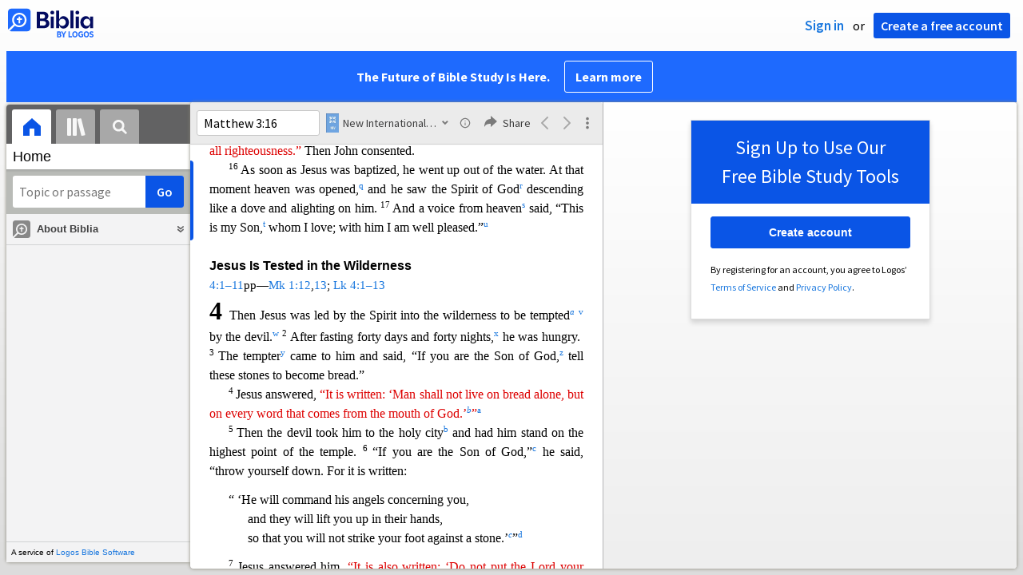

--- FILE ---
content_type: text/html; charset=utf-8
request_url: https://biblia.com/books/niv/Matthew%203.16-17
body_size: 28299
content:



<!DOCTYPE html>
<html itemscope itemtype="http://schema.org/Object">
<head>
	
<script type="text/javascript">window.didomiConfig = {};
(function(){(function(e,i,o){var n=document.createElement("link");n.rel="preconnect";n.as="script";var t=document.createElement("link");t.rel="dns-prefetch";t.as="script";var r=document.createElement("script");r.id="spcloader";r.type="text/javascript";r["async"]=true;r.charset="utf-8";window.didomiConfig=window.didomiConfig||{};window.didomiConfig.sdkPath=window.didomiConfig.sdkPath||o||"https://sdk.privacy-center.org/";const d=window.didomiConfig.sdkPath;var a=d+e+"/loader.js?target_type=notice&target="+i;if(window.didomiConfig&&window.didomiConfig.user){var c=window.didomiConfig.user;var s=c.country;var f=c.region;if(s){a=a+"&country="+s;if(f){a=a+"&region="+f}}}n.href=d;t.href=d;r.src=a;var m=document.getElementsByTagName("script")[0];m.parentNode.insertBefore(n,m);m.parentNode.insertBefore(t,m);m.parentNode.insertBefore(r,m)})("3c1fd068-8673-47f5-b665-efd9fe559be3","hMYgbVqL")})();</script>

<script type="text/javascript">
!function(T,l,y){var S=T.location,k="script",D="instrumentationKey",C="ingestionendpoint",I="disableExceptionTracking",E="ai.device.",b="toLowerCase",w="crossOrigin",N="POST",e="appInsightsSDK",t=y.name||"appInsights";(y.name||T[e])&&(T[e]=t);var n=T[t]||function(d){var g=!1,f=!1,m={initialize:!0,queue:[],sv:"5",version:2,config:d};function v(e,t){var n={},a="Browser";return n[E+"id"]=a[b](),n[E+"type"]=a,n["ai.operation.name"]=S&&S.pathname||"_unknown_",n["ai.internal.sdkVersion"]="javascript:snippet_"+(m.sv||m.version),{time:function(){var e=new Date;function t(e){var t=""+e;return 1===t.length&&(t="0"+t),t}return e.getUTCFullYear()+"-"+t(1+e.getUTCMonth())+"-"+t(e.getUTCDate())+"T"+t(e.getUTCHours())+":"+t(e.getUTCMinutes())+":"+t(e.getUTCSeconds())+"."+((e.getUTCMilliseconds()/1e3).toFixed(3)+"").slice(2,5)+"Z"}(),iKey:e,name:"Microsoft.ApplicationInsights."+e.replace(/-/g,"")+"."+t,sampleRate:100,tags:n,data:{baseData:{ver:2}}}}var h=d.url||y.src;if(h){function a(e){var t,n,a,i,r,o,s,c,u,p,l;g=!0,m.queue=[],f||(f=!0,t=h,s=function(){var e={},t=d.connectionString;if(t)for(var n=t.split(";"),a=0;a<n.length;a++){var i=n[a].split("=");2===i.length&&(e[i[0][b]()]=i[1])}if(!e[C]){var r=e.endpointsuffix,o=r?e.location:null;e[C]="https://"+(o?o+".":"")+"dc."+(r||"services.visualstudio.com")}return e}(),c=s[D]||d[D]||"",u=s[C],p=u?u+"/v2/track":d.endpointUrl,(l=[]).push((n="SDK LOAD Failure: Failed to load Application Insights SDK script (See stack for details)",a=t,i=p,(o=(r=v(c,"Exception")).data).baseType="ExceptionData",o.baseData.exceptions=[{typeName:"SDKLoadFailed",message:n.replace(/\./g,"-"),hasFullStack:!1,stack:n+"\nSnippet failed to load ["+a+"] -- Telemetry is disabled\nHelp Link: https://go.microsoft.com/fwlink/?linkid=2128109\nHost: "+(S&&S.pathname||"_unknown_")+"\nEndpoint: "+i,parsedStack:[]}],r)),l.push(function(e,t,n,a){var i=v(c,"Message"),r=i.data;r.baseType="MessageData";var o=r.baseData;return o.message='AI (Internal): 99 message:"'+("SDK LOAD Failure: Failed to load Application Insights SDK script (See stack for details) ("+n+")").replace(/\"/g,"")+'"',o.properties={endpoint:a},i}(0,0,t,p)),function(e,t){if(JSON){var n=T.fetch;if(n&&!y.useXhr)n(t,{method:N,body:JSON.stringify(e),mode:"cors"});else if(XMLHttpRequest){var a=new XMLHttpRequest;a.open(N,t),a.setRequestHeader("Content-type","application/json"),a.send(JSON.stringify(e))}}}(l,p))}function i(e,t){f||setTimeout(function(){!t&&m.core||a()},500)}var e=function(){var n=l.createElement(k);n.src=h;var e=y[w];return!e&&""!==e||"undefined"==n[w]||(n[w]=e),n.onload=i,n.onerror=a,n.onreadystatechange=function(e,t){"loaded"!==n.readyState&&"complete"!==n.readyState||i(0,t)},n}();y.ld<0?l.getElementsByTagName("head")[0].appendChild(e):setTimeout(function(){l.getElementsByTagName(k)[0].parentNode.appendChild(e)},y.ld||0)}try{m.cookie=l.cookie}catch(p){}function t(e){for(;e.length;)!function(t){m[t]=function(){var e=arguments;g||m.queue.push(function(){m[t].apply(m,e)})}}(e.pop())}var n="track",r="TrackPage",o="TrackEvent";t([n+"Event",n+"PageView",n+"Exception",n+"Trace",n+"DependencyData",n+"Metric",n+"PageViewPerformance","start"+r,"stop"+r,"start"+o,"stop"+o,"addTelemetryInitializer","setAuthenticatedUserContext","clearAuthenticatedUserContext","flush"]),m.SeverityLevel={Verbose:0,Information:1,Warning:2,Error:3,Critical:4};var s=(d.extensionConfig||{}).ApplicationInsightsAnalytics||{};if(!0!==d[I]&&!0!==s[I]){var c="onerror";t(["_"+c]);var u=T[c];T[c]=function(e,t,n,a,i){var r=u&&u(e,t,n,a,i);return!0!==r&&m["_"+c]({message:e,url:t,lineNumber:n,columnNumber:a,error:i}),r},d.autoExceptionInstrumented=!0}return m}(y.cfg);function a(){y.onInit&&y.onInit(n)}(T[t]=n).queue&&0===n.queue.length?(n.queue.push(a),n.trackPageView({})):a()}(window,document,{
src: "https://js.monitor.azure.com/scripts/b/ai.2.min.js",crossOrigin: "anonymous",
onInit: function (sdk) {
  sdk.addTelemetryInitializer(function (envelope) { envelope.tags['ai.cloud.role']='biblia.com'; }); sdk.context.telemetryTrace.traceID='e57ccc632aef7edf3a6b481162c14c09';
},
cfg: { connectionString: "InstrumentationKey=f42f8c23-8356-4186-855d-1679fa1ffc70;IngestionEndpoint=https://westus2-2.in.applicationinsights.azure.com/;LiveEndpoint=https://westus2.livediagnostics.monitor.azure.com/", isBeaconApiDisabled: false }});
</script>

<title>New International Version (2011) (Biblia.com)</title>
<link rel="shortcut icon" href="/biblia-v2.ico" />
<link rel="apple-touch-icon-precomposed" href="/public/images/touch-v2.png" />
	<link rel="canonical" href="https://biblia.com/bible/niv2011/Mt3.16-17" />
<link rel="preconnect" href='https://fonts.gstatic.com' crossorigin>
<link rel="preload" href="https://fonts.googleapis.com/css?family=Source+Sans+Pro:400,600,700&display=swap" as="style" onload="this.onload=null;this.rel='stylesheet'">
<meta name="google" content="notranslate" />
<meta name="viewport" content="width=device-width, initial-scale=1">
<meta name="apple-mobile-web-app-capable" content="yes">
<meta name="keywords" content="Bible, Bible study, online bible, Biblegateway, Bible gateway, Bible commentary, Bible Verse, the Bible" />
<meta name="apple-itunes-app" content="app-id=336400266" />
<meta name="google-play-app" content="app-id=com.logos.androidlogos" />

<link rel="stylesheet" type="text/css" href="https://assets.bibliacdn.com/public/bundles/site_CB39444686F4269B6E4AF8E182916175.css" />

	<meta name="description" content="“As soon as Jesus was baptized, he went up out of the water. At that moment heaven was opened, and he saw the Spirit of God descending like a dove and alighting on him. And a voice from heaven said, “This is my Son, whom I love; with him I am well pleased.””" />
	<link rel="image_src" href="https://biblia.com/books/niv2011/preview/4403116?length=276" />
		<!-- Open Graph metadata -->
	<meta property="og:title" content="New International Version (2011) (Biblia.com)" />
	<meta property="og:type" content="website" />
	<meta property="og:url" content="http://biblia.com/books/niv/Matthew%203.16-17" />
	<meta property="og:image" content="https://biblia.com/books/niv2011/preview/4403116?length=276" />
	<meta property="og:description" content="“As soon as Jesus was baptized, he went up out of the water. At that moment heaven was opened, and he saw the Spirit of God descending like a dove and alighting on him. And a voice from heaven said, “This is my Son, whom I love; with him I am well pleased.””" />
	<meta property="og:site_name" content="Biblia" />
		<!-- Twitter Card metadata -->
	<meta name="twitter:card" content="summary_large_image" />
	<meta name="twitter:title" content="New International Version (2011) (Biblia.com)" />
	<meta name="twitter:description" content="“As soon as Jesus was baptized, he went up out of the water. At that moment heaven was opened, and he saw the Spirit of God descending like a dove and alighting on him. And a voice from heaven said, “This is my Son, whom I love; with him I am well pleased.””" />
	<meta name="twitter:image" content="https://biblia.com/books/niv2011/preview/4403116?length=276" />
	<!-- Schema.org metadata -->
	<meta itemprop="name" content="New International Version (2011) (Biblia.com)" />
	<meta itemprop="description" content="“As soon as Jesus was baptized, he went up out of the water. At that moment heaven was opened, and he saw the Spirit of God descending like a dove and alighting on him. And a voice from heaven said, “This is my Son, whom I love; with him I am well pleased.””" />
	<meta itemprop="image" content="https://biblia.com/books/niv2011/preview/4403116?length=276" />
        <link rel="canonical" href="https://biblia.com/bible/niv2011/Mt3.16-17" />

	
	
	

	<link rel="search" type="application/opensearchdescription+xml" href="/opensearch.xml" title="Bible Search" />

	


<script>
		window.user = {
			isAuthenticated: false,
			name: '',
			id: "-1"
		};
		window.dataLayer = window.dataLayer || [];
		window.dataLayer.push({
			'siteVersion': 'Standard'
		});
		window.dataLayer.push({
			'authenticationStatus': 'Unauthenticated'
		})
</script>


	<script type="text/javascript">
		(function(c,l,a,r,i,t,y){
			c[a]=c[a]||function(){(c[a].q=c[a].q||[]).push(arguments)};
			t=l.createElement(r);t.async=1;t.src="https://www.clarity.ms/tag/"+i;
			y=l.getElementsByTagName(r)[0];y.parentNode.insertBefore(t,y);
		})(window, document, "clarity", "script", "er7do66bk8");
	</script>
		<script>
			(function (i, s, o, g, r, a, m) {
			i['GoogleAnalyticsObject'] = r; i[r] = i[r] || function () {
				(i[r].q = i[r].q || []).push(arguments)
			}, i[r].l = 1 * new Date(); a = s.createElement(o),
				m = s.getElementsByTagName(o)[0]; a.async = 1; a.src = g; m.parentNode.insertBefore(a, m)
			})(window, document, 'script', 'https://www.google-analytics.com/analytics.js', 'ga');

			ga('create', 'UA-5334144-25', 'auto');
			ga('require', 'GTM-TRFGCL3');
		</script>
		<!-- Google Tag Manager -->
		<script>
			(function (w, d, s, l, i) {
				w[l] = w[l] || []; w[l].push({
					'gtm.start':
						new Date().getTime(), event: 'gtm.js'
				}); var f = d.getElementsByTagName(s)[0],
					j = d.createElement(s), dl = l != 'dataLayer' ? '&l=' + l : ''; j.async = true; j.src =
						'https://www.googletagmanager.com/gtm.js?id=' + i + dl; f.parentNode.insertBefore(j, f);
				})(window, document, 'script', 'dataLayer', 'GTM-5GCDQM');
		</script>
		<!-- End Google Tag Manager -->
		<!-- Amplitude Marketing Analytics Browser -->
		<script type="text/javascript">
			!function(){"use strict";!function(e,t){var r=e.amplitude||{_q:[],_iq:[]};if(r.invoked)e.console&&console.error&&console.error("Amplitude snippet has been loaded.");else{var n=function(e,t){e.prototype[t]=function(){return this._q.push({name:t,args:Array.prototype.slice.call(arguments,0)}),this}},s=function(e,t,r){return function(n){e._q.push({name:t,args:Array.prototype.slice.call(r,0),resolve:n})}},o=function(e,t,r){e[t]=function(){if(r)return{promise:new Promise(s(e,t,Array.prototype.slice.call(arguments)))}}},i=function(e){for(var t=0;t<m.length;t++)o(e,m[t],!1);for(var r=0;r<y.length;r++)o(e,y[r],!0)};r.invoked=!0;var a=t.createElement("script");a.type="text/javascript",a.integrity="sha384-PPfHw98myKtJkA9OdPBMQ6n8yvUaYk0EyUQccFSIQGmB05K6aAMZwvv8z50a5hT2",a.crossOrigin="anonymous",a.async=!0,a.src="https://cdn.amplitude.com/libs/marketing-analytics-browser-0.3.2-min.js.gz",a.onload=function(){e.amplitude.runQueuedFunctions||console.log("[Amplitude] Error: could not load SDK")};var c=t.getElementsByTagName("script")[0];c.parentNode.insertBefore(a,c);for(var u=function(){return this._q=[],this},p=["add","append","clearAll","prepend","set","setOnce","unset","preInsert","postInsert","remove","getUserProperties"],l=0;l<p.length;l++)n(u,p[l]);r.Identify=u;for(var d=function(){return this._q=[],this},v=["getEventProperties","setProductId","setQuantity","setPrice","setRevenue","setRevenueType","setEventProperties"],f=0;f<v.length;f++)n(d,v[f]);r.Revenue=d;var m=["getDeviceId","setDeviceId","getSessionId","setSessionId","getUserId","setUserId","setOptOut","setTransport","reset"],y=["init","add","remove","track","logEvent","identify","groupIdentify","setGroup","revenue","flush"];i(r),r.createInstance=function(){var e=r._iq.push({_q:[]})-1;return i(r._iq[e]),r._iq[e]},e.amplitude=r}}(window,document)}();

			var amplitudeClient = amplitude.createInstance();
			amplitudeClient.init('1aa850a707086b3ff25f7b92c5f98451', window.user.id, {
				pageViewTracking: true,
				minIdLength: 1
			});
			window.amplitudeClient = amplitudeClient;
		</script>
		<!-- End Amplitude Marketing Analytics Browser -->


	<script async='async' src='https://securepubads.g.doubleclick.net/tag/js/gpt.js'></script>
  <script>
		var googletag = googletag || {};
		googletag.cmd = googletag.cmd || [];
	</script>
  <!-- Meta Pixel Code -->
  <script>
  !function(f,b,e,v,n,t,s)
  {if(f.fbq)return;n=f.fbq=function(){n.callMethod?
  n.callMethod.apply(n,arguments):n.queue.push(arguments)};
  if(!f._fbq)f._fbq=n;n.push=n;n.loaded=!0;n.version='2.0';
  n.queue=[];t=b.createElement(e);t.async=!0;
  t.src=v;s=b.getElementsByTagName(e)[0];
  s.parentNode.insertBefore(t,s)}(window, document,'script',
  'https://connect.facebook.net/en_US/fbevents.js');
  fbq('init', '443445486022229');
  fbq('track', 'PageView');
  </script>
  <noscript><img height="1" width="1" style="display:none"
  src="https://www.facebook.com/tr?id=443445486022229&ev=PageView&noscript=1"
  /></noscript>
  <!-- End Meta Pixel Code -->
			<script>
				googletag.cmd.push(function () {
					googletag.defineSlot('/23304547696/Biblia/Sidebar1_ReaderView', [300, 250], 'div-gpt-ad-1560209512568-0').addService(googletag.pubads());
					googletag.defineSlot('/23304547696/Biblia/Sidebar2_ReaderView', [300, 250], 'div-gpt-ad-1560209652054-0').addService(googletag.pubads());
					googletag.defineSlot('/23304547696/Biblia/Sidebar3_ReaderView', [300, 250], 'div-gpt-ad-1560209683399-0').addService(googletag.pubads());
					googletag.defineSlot('/23304547696/Biblia/Skyscraper_ReaderView', [160, 600], 'div-gpt-ad-Skyscraper_ReaderView').addService(googletag.pubads());
				});
			</script>
	<script>
		googletag.cmd.push(function () {
			googletag.pubads().enableSingleRequest();
			googletag.pubads().collapseEmptyDivs();
			googletag.enableServices();
		});
	</script>

</head>

<body data-identitytoken="" data-ownsfsb="true" data-background-reference="" class="">
	<noscript>
	<iframe src="https://www.googletagmanager.com/ns.html?id=GTM-5GCDQM"
		height="0" width="0" style="display:none;visibility:hidden">
	</iframe>
</noscript>

	
	
	
	
<script type="text/html" id="content-pane-loading-template">
	<div class="content-pane-loading">
		<div class="loading-indicator">
			<img src="/public/images/ajax-loader.gif" />
			Loading
		</div>
	</div>
</script>

<script type="text/html" id="loading-mask-template">
	<div class="loading-mask">
		<div class="loading-indicator">
			<img src="/public/images/ajax-loader.gif" />
			Loading…
		</div>
	</div>
</script>

<script type="text/html" id="search-results-template">
    {{tmpl(results) '#search-result-item-template'}}
</script>

<script type="text/html" id="search-result-item-template">
	{{if typeof nav !== 'undefined' && nav.reference && nav.type == 'text.monograph.bible'}}
		<div class="result-compare" title="Compare versions"></div>
	{{/if}}
	<a target="_blank" href="{{= typeof nav !== 'undefined' ? nav.toUrl() : url}}" class="search-result">
		<div>
			<span class="result-title">
				{{= title}}
			</span>
			<span class="result-resource" title="{{= resourceTitle}}">
				{{= resourceAbbreviatedTitle}}
			</span>
		</div>
		<div>
			{{html preview}}
		</div>
	</a>
</script>

<script type="text/html" id="reference-compare-template">
		<div class="ref-compare-header">
			<div class="ref-compare-reference">{{= reference.render()}}</div>
			<a class="x-close" href="#"></a>
		</div>
		<div class="ref-compare-content">
			{{tmpl(results) '#reference-compare-item-template'}}
		</div>
</script>
	
<script type="text/html" id="reference-compare-item-template">
	<div class="ref-compare-translation">
		<a href="{{= nav.toUrl()}}">
			<div class="ref-compare-version">{{= title}}</div>
			<div class="ref-compare-text">{{= text}}</div>
		</a>
	</div>
</script>



	

	
<div id="resource-panel-menu" class="panel-menu dropdown">
	<div class="menu-option font-resize">
	<div class="small-font">
		<a href="#">A</a>
	</div>
	<div class="large-font">
		<a href="#">A</a>
	</div>
	<div class="slider"></div>
</div>

	<div class="menu-option link-panels">
		<div class="menu-check"></div>Link panels (synchronize references)
	</div>
	<div class="menu-separator"></div>
	<div class="menu-option toc-show">
		<div class="menu-check"></div>Go to table of contents
	</div>
  <div class="menu-separator"></div>
	<div class="menu-option restore-pane">
		<div class="menu-check"></div>Single column
	</div>
	<div class="menu-option expand-pane">
		<div class="menu-check"></div>Stretch across both columns
	</div>
	<div class="menu-option fullscreen-pane">
		<div class="menu-check"></div>Show reading view ( Fullscreen )
	</div>
</div>
<div id="document-panel-menu" class="panel-menu dropdown">
	<div class="menu-option font-resize">
	<div class="small-font">
		<a href="#">A</a>
	</div>
	<div class="large-font">
		<a href="#">A</a>
	</div>
	<div class="slider"></div>
</div>

</div>

	
<div id="media-article-popup" class="media-resource-popup">
	<div class="article-popup-toolbar">
		<span class="title"></span>
		<a class="share-button">Share</a>
	</div>
	<div class="resource-content">
		<span class="loading-indicator">Loading…</span>
	</div>
</div>

	<div id="lightbox-dim">
	<div class="lightbox-vertical-positioner">
		<div class="lightbox-wrapper">
			<div class="lightbox" tabindex="1">
				<div class="lightbox-content"></div>
				<div class="x-close"></div>
			</div>
		</div>
	</div>
</div>

	
	

	
	

	








<div id="infobar"></div>
<p class="infobar-error-string" id="error-while-loading-comparison" style="display:none;">Sorry, an error was encountered while loading comparison.</p>
<p class="infobar-error-string" id="error-while-loading-book" style="display:none;">Sorry, an error was encountered while loading the book.</p>
<p class="infobar-error-string" id="error-no-permission-for-book" style="display:none;">Sorry, you don&#39;t have permission to view that book.</p>
<p class="infobar-error-string" id="error-no-matches" style="display:none;">No matches.</p>
<p class="infobar-error-string" id="error-while-loading-part-of-book" style="display:none;">Sorry, an error was encountered while loading part of the book.</p>
<p class="infobar-error-string" id="error-while-marking-devotional-read" style="display:none;">An error occurred while marking the devotional as read.</p>
<p class="infobar-error-string" id="error-while-accessing-favorites" style="display:none;">An error occurred while accessing favorites</p>


<header id="header">
	<div>
		<div id="account-header">
				<ul class="inline-list">
					<li>
						<a class="signin-button">Sign in</a>
					</li>
					<li>
						or
					</li>
					<li>
						<button class="register-button">Create a free account</button>
					</li>
				</ul>
		</div>
		<div id="logo">
			<a href="/">
				<svg width="108" height="37" viewBox="0 0 108 37" fill="none" xmlns="http://www.w3.org/2000/svg">
<path d="M35.9512 25.3159H44.065C45.2722 25.3159 46.3485 25.1896 47.2937 24.9369C48.2482 24.6749 49.0577 24.2913 49.7222 23.786C50.3866 23.2807 50.892 22.6632 51.2383 21.9333C51.5845 21.1941 51.7577 20.3473 51.7577 19.3928C51.7577 18.7004 51.6594 18.0829 51.4629 17.5401C51.2663 16.9974 50.9949 16.5202 50.6487 16.1085C50.3118 15.6874 49.914 15.3319 49.4555 15.0418C48.9969 14.7424 48.5009 14.5038 47.9675 14.326C48.3231 14.1295 48.6506 13.8955 48.9501 13.6242C49.2496 13.3435 49.5116 13.0207 49.7362 12.6557C49.9608 12.2908 50.1386 11.8838 50.2697 11.4346C50.4007 10.9855 50.4662 10.4942 50.4662 9.96088C50.4662 9.20296 50.3305 8.50585 50.0591 7.86957C49.7877 7.22393 49.3712 6.66718 48.8097 6.19932C48.2482 5.72211 47.5417 5.35251 46.69 5.09051C45.8478 4.81915 44.8511 4.68347 43.7 4.68347L35.9512 4.68347V25.3159ZM39.8958 13.2031V7.99589H43.4754C43.9246 7.99589 44.327 8.06139 44.6826 8.19239C45.0383 8.31403 45.3377 8.48714 45.5811 8.71171C45.8244 8.93628 46.0116 9.21231 46.1426 9.53981C46.2736 9.85796 46.3391 10.2088 46.3391 10.5925C46.3391 10.9855 46.2736 11.3411 46.1426 11.6592C46.0116 11.9773 45.8244 12.2534 45.5811 12.4873C45.3377 12.7119 45.0383 12.8897 44.6826 13.0207C44.327 13.1423 43.9246 13.2031 43.4754 13.2031L39.8958 13.2031ZM39.8958 22.0035V16.3471H43.9527C44.5797 16.3471 45.1178 16.4126 45.567 16.5436C46.0162 16.6746 46.3859 16.8618 46.676 17.105C46.9661 17.3483 47.1767 17.6431 47.3077 17.9893C47.4387 18.3355 47.5042 18.7285 47.5042 19.1683C47.5042 19.6081 47.4387 20.0011 47.3077 20.3473C47.1767 20.6935 46.9661 20.9929 46.676 21.2456C46.3859 21.4888 46.0162 21.676 45.567 21.807C45.1178 21.938 44.5797 22.0035 43.9527 22.0035H39.8958Z" fill="#030B60"/>
<path d="M55.4288 8.0801C55.775 8.0801 56.0932 8.02864 56.3833 7.92571C56.6734 7.81343 56.9214 7.65436 57.1273 7.4485C57.3426 7.24264 57.511 6.99936 57.6327 6.71865C57.7543 6.43793 57.8152 6.12447 57.8152 5.77826C57.8152 5.43204 57.7543 5.11858 57.6327 4.83786C57.511 4.54779 57.3426 4.30451 57.1273 4.10801C56.9214 3.90215 56.6734 3.74776 56.3833 3.64483C56.0932 3.53255 55.775 3.47641 55.4288 3.47641C55.0918 3.47641 54.7737 3.53255 54.4742 3.64483C54.1841 3.74776 53.9314 3.90215 53.7161 4.10801C53.5103 4.30451 53.3465 4.54779 53.2248 4.83786C53.1032 5.11858 53.0423 5.43204 53.0423 5.77826C53.0423 6.12447 53.1032 6.43793 53.2248 6.71865C53.3465 6.99936 53.5103 7.24264 53.7161 7.4485C53.9314 7.65436 54.1841 7.81343 54.4742 7.92571C54.7737 8.02864 55.0918 8.0801 55.4288 8.0801ZM53.5196 25.3159H57.3379V10.6907L53.5196 10.6907V25.3159Z" fill="#030B60"/>
<path d="M69.2917 25.737C69.9468 25.737 70.5738 25.6481 71.1727 25.4703C71.7717 25.3019 72.3238 25.0539 72.8292 24.7264C73.3439 24.3989 73.8071 24.0059 74.2189 23.5474C74.6401 23.0889 74.9957 22.5743 75.2858 22.0035C75.5853 21.4233 75.8145 20.7964 75.9736 20.1227C76.1421 19.449 76.2263 18.7425 76.2263 18.0033C76.2263 17.2641 76.1421 16.5576 75.9736 15.8839C75.8145 15.2102 75.5853 14.588 75.2858 14.0172C74.9957 13.437 74.6401 12.9177 74.2189 12.4592C73.8071 12.0007 73.3439 11.6077 72.8292 11.2802C72.3238 10.9527 71.7717 10.7048 71.1727 10.5363C70.5738 10.3586 69.9468 10.2697 69.2917 10.2697C68.5711 10.2697 67.9253 10.3913 67.3545 10.6346C66.793 10.8779 66.297 11.2054 65.8665 11.6171C65.4453 12.0194 65.085 12.4873 64.7856 13.0207C64.4954 13.554 64.2615 14.1108 64.0837 14.6909V3.27991L60.2654 3.27991V25.3159H64.0837V21.3157C64.2615 21.8959 64.4954 22.4526 64.7856 22.986C65.085 23.5193 65.4453 23.9919 65.8665 24.4036C66.297 24.8059 66.793 25.1288 67.3545 25.372C67.9253 25.6153 68.5711 25.737 69.2917 25.737ZM68.0283 22.4246C67.6352 22.4246 67.2562 22.3824 66.8912 22.2982C66.5356 22.2047 66.2034 22.069 65.8945 21.8912C65.5857 21.7134 65.3003 21.4982 65.0382 21.2456C64.7856 20.9836 64.5703 20.6888 64.3925 20.3613C64.2147 20.0338 64.0743 19.6736 63.9714 19.2806C63.8778 18.8782 63.831 18.4525 63.831 18.0033C63.831 17.5448 63.8778 17.1191 63.9714 16.7261C64.0743 16.3331 64.2147 15.9728 64.3925 15.6453C64.5703 15.3178 64.7856 15.0278 65.0382 14.7751C65.3003 14.5131 65.5857 14.2932 65.8945 14.1154C66.2034 13.9377 66.5356 13.8067 66.8912 13.7224C67.2562 13.6289 67.6352 13.5821 68.0283 13.5821C68.4213 13.5821 68.7957 13.6289 69.1513 13.7224C69.5163 13.8067 69.8532 13.9377 70.162 14.1154C70.4708 14.2932 70.7516 14.5131 71.0043 14.7751C71.2663 15.0278 71.4862 15.3178 71.6641 15.6453C71.8419 15.9728 71.9776 16.3331 72.0711 16.7261C72.1741 17.1191 72.2256 17.5448 72.2256 18.0033C72.2256 18.4525 72.1741 18.8782 72.0711 19.2806C71.9776 19.6736 71.8419 20.0338 71.6641 20.3613C71.4862 20.6888 71.2663 20.9836 71.0043 21.2456C70.7516 21.4982 70.4708 21.7134 70.162 21.8912C69.8532 22.069 69.5163 22.2047 69.1513 22.2982C68.7957 22.3824 68.4213 22.4246 68.0283 22.4246Z" fill="#030B60"/>
<path d="M78.1153 25.3159L81.9335 25.3159V3.27991L78.1153 3.27991V25.3159Z" fill="#030B60"/>
<path d="M86.7702 8.0801C87.1165 8.0801 87.4346 8.02864 87.7248 7.92571C88.0149 7.81343 88.2629 7.65436 88.4688 7.4485C88.684 7.24264 88.8525 6.99936 88.9741 6.71865C89.0958 6.43793 89.1566 6.12447 89.1566 5.77826C89.1566 5.43204 89.0958 5.11858 88.9741 4.83786C88.8525 4.54779 88.684 4.30451 88.4688 4.10801C88.2629 3.90215 88.0149 3.74776 87.7248 3.64483C87.4346 3.53255 87.1165 3.47641 86.7702 3.47641C86.4333 3.47641 86.1151 3.53255 85.8156 3.64483C85.5255 3.74776 85.2728 3.90215 85.0576 4.10801C84.8517 4.30451 84.6879 4.54779 84.5663 4.83786C84.4446 5.11858 84.3838 5.43204 84.3838 5.77826C84.3838 6.12447 84.4446 6.43793 84.5663 6.71865C84.6879 6.99936 84.8517 7.24264 85.0576 7.4485C85.2728 7.65436 85.5255 7.81343 85.8156 7.92571C86.1151 8.02864 86.4333 8.0801 86.7702 8.0801ZM84.8611 25.3159H88.6793V10.6907H84.8611V25.3159Z" fill="#030B60"/>
<path d="M97.4887 25.737C98.2093 25.737 98.8503 25.6153 99.4118 25.372C99.9827 25.1288 100.479 24.8059 100.9 24.4036C101.33 23.9919 101.695 23.5193 101.995 22.986C102.294 22.4526 102.533 21.8959 102.711 21.3157V25.3159H106.529V10.6907L102.711 10.6907V14.6909C102.589 14.3073 102.444 13.933 102.276 13.568C102.107 13.1938 101.906 12.8429 101.672 12.5154C101.447 12.1879 101.195 11.8884 100.914 11.6171C100.633 11.3364 100.315 11.0978 99.9593 10.9013C99.613 10.7048 99.234 10.5504 98.8223 10.4381C98.4198 10.3258 97.9753 10.2697 97.4887 10.2697C96.8336 10.2697 96.2066 10.3586 95.6076 10.5363C95.0087 10.7048 94.4518 10.9527 93.9371 11.2802C93.4318 11.6077 92.9685 12.0007 92.5474 12.4592C92.1356 12.9177 91.7847 13.437 91.4945 14.0172C91.2044 14.588 90.9798 15.2102 90.8207 15.8839C90.6616 16.5576 90.5821 17.2641 90.5821 18.0033C90.5821 18.7425 90.657 19.449 90.8067 20.1227C90.9658 20.7964 91.1904 21.4233 91.4805 22.0035C91.78 22.5743 92.1356 23.0889 92.5474 23.5474C92.9685 24.0059 93.4318 24.3989 93.9371 24.7264C94.4518 25.0539 95.0087 25.3019 95.6076 25.4703C96.2066 25.6481 96.8336 25.737 97.4887 25.737ZM98.7521 22.4246C98.3684 22.4246 97.994 22.3824 97.629 22.2982C97.2641 22.2047 96.9272 22.069 96.6183 21.8912C96.3095 21.7134 96.0287 21.4982 95.7761 21.2456C95.5234 20.9836 95.3035 20.6888 95.1163 20.3613C94.9385 20.0338 94.7981 19.6736 94.6952 19.2806C94.6016 18.8782 94.5548 18.4525 94.5548 18.0033C94.5548 17.5448 94.6016 17.1191 94.6952 16.7261C94.7981 16.3331 94.9385 15.9728 95.1163 15.6453C95.3035 15.3178 95.5234 15.0278 95.7761 14.7751C96.0287 14.5131 96.3095 14.2932 96.6183 14.1154C96.9272 13.9377 97.2641 13.8067 97.629 13.7224C97.994 13.6289 98.3684 13.5821 98.7521 13.5821C99.1545 13.5821 99.5335 13.6289 99.8891 13.7224C100.254 13.8067 100.591 13.9377 100.9 14.1154C101.209 14.2932 101.489 14.5131 101.742 14.7751C102.004 15.0278 102.224 15.3178 102.402 15.6453C102.58 15.9728 102.715 16.3331 102.809 16.7261C102.912 17.1191 102.963 17.5448 102.963 18.0033C102.963 18.4525 102.912 18.8782 102.809 19.2806C102.715 19.6736 102.58 20.0338 102.402 20.3613C102.224 20.6888 102.004 20.9836 101.742 21.2456C101.489 21.4982 101.209 21.7134 100.9 21.8912C100.591 22.069 100.254 22.2047 99.8891 22.2982C99.5241 22.3824 99.1451 22.4246 98.7521 22.4246Z" fill="#030B60"/>
<path d="M66.3733 33.45C66.2564 33.3027 66.1184 33.1774 65.9595 33.0741C65.8003 32.9708 65.6244 32.8871 65.4313 32.8226C65.5601 32.7514 65.6802 32.6652 65.7919 32.5636C65.9036 32.4621 66.0017 32.3437 66.0865 32.2083C66.171 32.0729 66.237 31.9213 66.2845 31.7537C66.3319 31.5862 66.3557 31.4059 66.3557 31.2129C66.3557 30.9354 66.3065 30.6796 66.2084 30.4461C66.11 30.2126 65.9638 30.0126 65.7691 29.8468C65.5743 29.681 65.3289 29.5505 65.0325 29.4559C64.7362 29.3613 64.3901 29.3138 63.9939 29.3138H61.6378C61.5475 29.3136 61.4746 29.3868 61.4746 29.4768V36.6156C61.4746 36.7055 61.5475 36.7788 61.6378 36.7788H64.0598C64.4728 36.7788 64.8461 36.7313 65.1798 36.6367C65.5132 36.5421 65.7951 36.4032 66.0255 36.2203C66.2558 36.0374 66.4327 35.8114 66.5562 35.5423C66.6798 35.2732 66.7417 34.9659 66.7417 34.6207C66.7417 34.3736 66.7096 34.1534 66.6454 33.9604C66.5811 33.7674 66.4905 33.5972 66.3736 33.45H66.3733ZM63.0339 30.629H63.8821C64.0277 30.629 64.1571 30.6492 64.2708 30.69C64.3843 30.7305 64.4792 30.7884 64.5553 30.8628C64.6314 30.9372 64.6899 31.0286 64.7307 31.1371C64.7712 31.2456 64.7917 31.3674 64.7917 31.5029C64.7917 31.6383 64.7715 31.7592 64.7307 31.866C64.6902 31.9728 64.6317 32.0639 64.5553 32.1403C64.4789 32.2167 64.3843 32.2757 64.2708 32.318C64.1574 32.3602 64.0277 32.3813 63.8821 32.3813H63.0339V30.6293V30.629ZM65.0427 34.9023C65.0004 35.0192 64.9327 35.1199 64.8395 35.2043C64.7463 35.2891 64.6303 35.3534 64.4916 35.3973C64.3527 35.4413 64.1869 35.4633 63.9939 35.4633H63.0339V33.5538H63.9939C64.1869 33.5538 64.3527 33.5758 64.4916 33.6198C64.6305 33.6638 64.7463 33.7275 64.8395 33.8102C64.9327 33.8933 65.0004 33.9931 65.0427 34.1097C65.0849 34.2266 65.106 34.3594 65.106 34.5084C65.106 34.6575 65.0849 34.7851 65.0427 34.902V34.9023Z" fill="#1E6AFE"/>
<path d="M72.6719 29.3138H71.3904C71.3108 29.3138 71.2379 29.3575 71.2 29.4273L69.6462 32.2997L68.0976 29.4276C68.06 29.3575 67.9868 29.3138 67.9072 29.3138H66.6208C66.527 29.3138 66.468 29.4148 66.514 29.4967L68.8694 33.6812V36.7787H70.4235V33.6812L72.779 29.4967C72.825 29.4151 72.766 29.3138 72.6722 29.3138H72.6719Z" fill="#1E6AFE"/>
<path d="M83.8084 29.1606C81.839 29.1606 80.4395 30.7174 80.4395 32.9515V33.0792C80.4395 35.3032 81.8274 36.8666 83.7968 36.8666C85.7662 36.8666 87.1724 35.2916 87.1724 33.0676V32.9385C87.1724 30.7142 85.7778 29.1606 83.8084 29.1606ZM85.574 33.0476C85.574 34.5167 84.8418 35.4389 83.8084 35.4389C82.7749 35.4389 82.0196 34.5132 82.0196 33.0441V32.9695C82.0196 31.4938 82.7616 30.5747 83.7951 30.5747C84.8285 30.5747 85.574 31.5004 85.574 32.9695V33.0473V33.0476Z" fill="#1E6AFE"/>
<path d="M98.0611 29.1606C96.0918 29.1606 94.6855 30.7174 94.6855 32.9515V33.0792C94.6855 35.3032 96.0802 36.8666 98.0496 36.8666C100.019 36.8666 101.423 35.2916 101.423 33.0676V32.9385C101.423 30.7142 100.031 29.1606 98.0611 29.1606ZM98.0643 35.4389C97.0309 35.4389 96.2755 34.5132 96.2755 33.0441V32.9695C96.2755 31.4938 97.0109 30.5747 98.0429 30.5747C99.0749 30.5747 99.8201 31.5004 99.8201 32.9695V33.0473H99.8268C99.8268 34.5164 99.0981 35.4386 98.0643 35.4386V35.4389Z" fill="#1E6AFE"/>
<path d="M91.6047 32.4471C91.5376 32.448 91.4794 32.4934 91.4624 32.558L91.2088 33.6063C91.1981 33.65 91.2083 33.696 91.236 33.7313C91.2638 33.7666 91.3064 33.7872 91.3512 33.7869H92.5106V35.1118C92.183 35.3277 91.7963 35.4359 91.4042 35.4215C90.3076 35.4215 89.4678 34.5586 89.4678 33.0267V32.9405C89.4678 31.5675 90.2761 30.5987 91.3411 30.5987C91.7382 30.5897 92.1289 30.6988 92.464 30.9118C92.464 30.9118 92.6495 31.031 92.7771 31.1337C92.8419 31.1838 92.9354 31.1719 92.9858 31.1071L93.718 30.1383C93.7631 30.0781 93.7553 29.9936 93.6997 29.943C93.65 29.9034 93.6005 29.862 93.549 29.8255C92.9178 29.3666 92.1506 29.1334 91.3709 29.1632C89.3486 29.1632 87.8926 30.748 87.8926 32.9524V33.0484C87.8926 35.3786 89.3402 36.826 91.3411 36.826C92.3031 36.8211 93.2355 36.4953 93.9912 35.9004V32.4474H91.6045L91.6047 32.4471Z" fill="#1E6AFE"/>
<path d="M105.015 32.3271C103.856 31.8485 103.599 31.6466 103.599 31.2209V31.2093C103.599 30.8268 103.93 30.56 104.462 30.56C104.844 30.5719 105.216 30.6862 105.538 30.8913L105.631 30.9492L105.747 31.027L105.865 31.1098L105.926 31.1561C105.958 31.1801 105.997 31.1905 106.036 31.185C106.075 31.1795 106.11 31.1581 106.133 31.1263L106.822 30.1891C106.868 30.1268 106.857 30.0395 106.797 29.9903L106.782 29.9787C106.724 29.9307 106.653 29.8742 106.584 29.823C105.975 29.3893 105.246 29.1575 104.498 29.1607C103.062 29.1607 102.062 30.045 102.062 31.3433V31.3647C102.062 32.6417 102.882 33.1417 104.2 33.6518C105.265 34.0558 105.479 34.291 105.479 34.6637V34.6736C105.479 35.1108 105.116 35.4088 104.52 35.4088C104.02 35.3967 103.536 35.2326 103.132 34.9386L103.095 34.912C102.985 34.8342 102.878 34.7465 102.777 34.6669C102.714 34.6229 102.628 34.6354 102.58 34.695L101.841 35.601C101.798 35.6551 101.798 35.7323 101.841 35.7864C101.898 35.8377 101.957 35.8857 102.007 35.9337C102.106 36.0098 102.201 36.0778 102.236 36.0992C102.902 36.5561 103.692 36.7998 104.5 36.798C105.947 36.798 107.001 35.9467 107.001 34.5639V34.5425C107.016 33.3914 106.314 32.8367 105.015 32.3266V32.3271Z" fill="#1E6AFE"/>
<path d="M80.2412 35.361H77.3425V29.4737C77.3425 29.3924 77.2765 29.3264 77.1952 29.3264H75.9447C75.8639 29.3273 75.7988 29.393 75.7988 29.4737V36.7771H79.8884C79.952 36.7766 80.0082 36.7352 80.0276 36.6744L80.3804 35.5517C80.3945 35.5071 80.3867 35.4588 80.3592 35.4209C80.3317 35.3833 80.2878 35.361 80.2412 35.361Z" fill="#1E6AFE"/>
<path fill-rule="evenodd" clip-rule="evenodd" d="M3.91252 0.866577H24.3894C26.5504 0.866577 28.3019 2.61778 28.3019 4.77845V25.2524C28.3019 27.4131 26.5504 29.1643 24.3894 29.1643H3.91252C3.35476 29.1643 2.82475 29.047 2.34466 28.8364C2.22042 28.7819 2.19567 28.6206 2.29154 28.5246L8.54123 22.268C8.60294 22.2159 8.68332 22.1992 8.75795 22.2159C10.2683 23.3553 12.1476 24.0312 14.1851 24.0312C19.166 24.0312 23.2034 19.9945 23.2034 15.0145C23.2034 10.0345 19.166 5.99774 14.1851 5.99774C9.20432 5.99774 5.16693 10.0345 5.16693 15.0145C5.16693 16.9551 5.78075 18.7527 6.82418 20.2241C6.86963 20.3102 6.86006 20.4178 6.79452 20.4943L0.569475 26.7026C0.470708 26.8011 0.304312 26.7715 0.254669 26.6412C0.0902337 26.2094 0 25.7412 0 25.2519V4.77845C0 2.61778 1.75149 0.866577 3.91252 0.866577ZM20.9098 14.9992C20.9098 18.7771 17.8982 21.8394 14.1828 21.8394C10.4674 21.8394 7.4557 18.7771 7.4557 14.9992C7.4557 11.2212 10.4674 8.15889 14.1828 8.15889C17.8982 8.15889 20.9098 11.2212 20.9098 14.9992ZM11.1183 12.9834C11.0072 12.9834 10.9171 13.0735 10.9171 13.1847V14.8797C10.9171 14.9909 11.0072 15.081 11.1183 15.081H13.1336V19.0293C13.1336 19.1405 13.2237 19.2306 13.3349 19.2306H15.0302C15.1413 19.2306 15.2315 19.1405 15.2315 19.0293V15.081H17.2515C17.3626 15.081 17.4528 14.9909 17.4528 14.8797V13.1847C17.4528 13.0735 17.3626 12.9834 17.2515 12.9834H15.2315V10.9637C15.2315 10.8526 15.1413 10.7625 15.0302 10.7625H13.3349C13.2237 10.7625 13.1336 10.8526 13.1336 10.9637V12.9834H11.1183Z" fill="#1E6AFE"/>
</svg>

			</a>
		</div>
</header>


<div id="main">
  <div id="banner-content-wrapper">
    <section class="banner-styles--subscription-alert">
  <div class="banner-styles--alert-flex">
    <article class="banner-styles--alert-text">
      <p>The Future of Bible Study Is Here.</p>
        </article><div class="banner-styles--learn-more-button"><a id="subscription" href="https://logos.com/?utm_source=biblia&amp;utm_medium=web&amp;utm_content=biblia-banner&amp;utm_campaign=logossubxlaunch" target="_blank" rel="noopener" class="banner-styles--btn banner-styles--light-outline">Learn more</a></div>
  </div>
</section>

    <div id="wrapper">
      <div id="sidebar">
	<div id="sidebar-offset">
		<div class="ui-tabs">
			<ul class="sidebar-tabs ui-tabs-nav">
				<li>
	<a href="#sidebar-pane-home" id="sidebar-tab-home">
		<svg xmlns="http://www.w3.org/2000/svg" width="28" height="28" viewBox="0 0 28 28">
    <path fill="#f8f8f8" fill-rule="evenodd" d="M14 3l11 9.778V25h-7.944l-.05-8.006a1 1 0 0 0-1-.994H11.89a1 1 0 0 0-.994 1.006l.05 7.994H3V12.778L14 3z"/>
</svg>

	</a>
</li>
<li>
	<a href="#sidebar-pane-library" id="sidebar-tab-library">
		<svg xmlns="http://www.w3.org/2000/svg" width="28" height="28" viewBox="0 0 28 28">
  <path fill="#f8f8f8" fill-rule="evenodd" d="M3 4a1 1 0 0 1 1-1h3a1 1 0 0 1 1 1v19.942a1 1 0 0 1-1 1H4a1 1 0 0 1-1-1V4zm7 0a1 1 0 0 1 1-1h3a1 1 0 0 1 1 1v19.942a1 1 0 0 1-1 1h-3a1 1 0 0 1-1-1V4zm5.866 1.09a1 1 0 0 1 .759-1.22l2.922-.631a1 1 0 0 1 1.182.735l4.796 19.194a1 1 0 0 1-.759 1.22l-2.922.632a1 1 0 0 1-1.182-.735L15.866 5.091z"/>
</svg>

	</a>
</li>
<li>
	<a href="#sidebar-pane-search" id="sidebar-tab-search">
		<svg xmlns="http://www.w3.org/2000/svg" width="24" height="24" viewBox="0 0 24 24">
  <path fill="#f8f8f8" d="M16.430217,14.319783 L16.5,14.25 L21,19.3125 L19.3125,21 L14.25,16.5 L14.319783,16.430217 C13.1688926,17.1856156 11.7920082,17.625 10.3125,17.625 C6.27391777,17.625 3,14.3510822 3,10.3125 C3,6.27391777 6.27391777,3 10.3125,3 C14.3510822,3 17.625,6.27391777 17.625,10.3125 C17.625,11.7920082 17.1856156,13.1688926 16.4302168,14.3197833 Z M10.3125,14.8125 C12.7977814,14.8125 14.8125,12.7977814 14.8125,10.3125 C14.8125,7.82721863 12.7977814,5.8125 10.3125,5.8125 C7.82721863,5.8125 5.8125,7.82721863 5.8125,10.3125 C5.8125,12.7977814 7.82721863,14.8125 10.3125,14.8125 Z"/>
</svg>

	</a>
</li>

			</ul>
			
<div class="tab-title-container">
	<div class="tab-title-home">Home</div>
	<div class="tab-title-library">Library</div>
	<div class="tab-title-search">
		
Search <a class='search-picker' href='#'></a> for:

	</div>
</div>

			<div id="sidebar-panes">
				<div id="sidebar-pane-home" class="hidden">
	
<div class="sidebar-main-section clear">
	<div class="main-section-fade-above"></div>
	<form class="sidebar-form-simple" action="/referenceinfo" method="get">
		<input type="text" name="query" spellcheck="false" autocomplete="off" placeholder="Topic or passage">
		<input type="submit" value="Go" class="go-button">
	</form>
</div>
<div class="clear"></div>
<div id="go-loading-indicator" class="sidebar-section">
	
<div class="search-ajax-loading ui">
	<img src="/public/images/ajax-loader.gif" />Loading…
</div>

</div>
<div class="sidebar-section clear">
	<div class="expander" id="about-biblia">
    <div class="expander-title">
      <div class="sidebar-section-icon">
        <svg width="22" height="22" viewBox="0 0 22 22" fill="none" xmlns="http://www.w3.org/2000/svg">
          <path fill-rule="evenodd" clip-rule="evenodd" d="M3.04133 0H18.9587C20.6385 0 22 1.36147 22 3.04128V18.9587C22 20.6385 20.6385 22 18.9587 22H3.04133C2.60777 22 2.19577 21.9088 1.82258 21.7451C1.72601 21.7027 1.70677 21.5773 1.78129 21.5027L6.63938 16.6385C6.68735 16.598 6.74983 16.585 6.80784 16.598C7.98189 17.4838 9.44273 18.0093 11.0265 18.0093C14.8984 18.0093 18.0368 14.871 18.0368 10.9993C18.0368 7.12758 14.8984 3.98921 11.0265 3.98921C7.15482 3.98921 4.01643 7.12758 4.01643 10.9993C4.01643 12.508 4.49357 13.9055 5.30466 15.0495C5.33999 15.1164 5.33255 15.2001 5.2816 15.2595L0.442672 20.0862C0.365897 20.1627 0.236552 20.1397 0.197963 20.0384C0.0701416 19.7027 0 19.3387 0 18.9583V3.04128C0 1.36147 1.36149 0 3.04133 0ZM16.2539 10.9874C16.2539 13.9245 13.9129 16.3053 11.0248 16.3053C8.13666 16.3053 5.79556 13.9245 5.79556 10.9874C5.79556 8.05018 8.13666 5.66939 11.0248 5.66939C13.9129 5.66939 16.2539 8.05018 16.2539 10.9874ZM8.64262 9.4202C8.55626 9.4202 8.48622 9.49024 8.48622 9.5767V10.8945C8.48622 10.9809 8.55626 11.051 8.64262 11.051H10.2092V14.1206C10.2092 14.207 10.2792 14.2771 10.3657 14.2771H11.6835C11.7698 14.2771 11.8399 14.207 11.8399 14.1206V11.051H13.4102C13.4965 11.051 13.5666 10.9809 13.5666 10.8945V9.5767C13.5666 9.49024 13.4965 9.4202 13.4102 9.4202H11.8399V7.84999C11.8399 7.76361 11.7698 7.69356 11.6835 7.69356H10.3657C10.2792 7.69356 10.2092 7.76361 10.2092 7.84999V9.4202H8.64262Z" fill="#63728C"/>
        </svg>
      </div>
      <div class="notification-icon">
        <div class="left-corners"></div>
        <div class="content"></div>
        <div class="right-corners"></div>
      </div>
      About Biblia
      <div class="expander-img"></div>
    </div>
		<div class="expander-content">
			<ul>
					<li>
						<a id="set-mobile" href="#">Switch to mobile</a>
					</li>
				<li>
					<a href="/tag" class="content">Tag Bible references</a>
				</li>
				<li>
					<a href="/plugins" class="content">Plugins</a>
				</li>
				<li>
					<a href="https://bibliaapi.com/docs/" target="_blank">Biblia API</a>
				</li>
				<li>
					<a href="https://community.logos.com/" target="_blank">Forums</a>
				</li>
				<li>
					<div class="expander" id="set-language">
						<div class="expander-title">
							<a>
								Change language
							</a>
						</div>
						<div class="expander-content">
							<ul>
								<li>
									<a class="language-option" value="en" target="_blank">English</a>
								</li>
								<li>
									<a class="language-option" value="fr" target="_blank">French</a>
								</li>
								<li>
									<a class="language-option" value="de" target="_blank">German</a>
								</li>
								<li>
									<a class="language-option" value="es" target="_blank">Spanish</a>
								</li>
								<li>
									<a class="language-option" value="pt" target="_blank">Portuguese</a>
								</li>
								<li>
									<a class="language-option" value="zh-CN" target="_blank">Chinese (Simplified)</a>
								</li>
								<li>
									<a class="language-option" value="zh-TW" target="_blank">Chinese (Traditional)</a>
								</li>
								<li>
									<a class="language-option" value="ko-KR" target="_blank">Korean</a>
								</li>
							</ul>
						</div>
					</div>
				</li>
			</ul>
		</div>
	</div>
</div>

<div class="google-sidebar-ad">
	<div id='div-gpt-ad-Skyscraper_ReaderView' class='skyscraper-ad' style='width: 160px; height: 600px;'>
		<script>
		googletag.cmd.push(function() { googletag.display('div-gpt-ad-Skyscraper_ReaderView'); });
		</script>
	</div>
</div>

<div id="corner-ad" class="corner-ad">
	<div id="service-notice">
		A service of <a href="https://www.logos.com/about">Logos Bible Software</a>
	</div>
</div>

</div>
<div id="sidebar-pane-library" class="hidden">
	
<div class="main-section-fade-above"></div>

	<div class="sidebar-section clear expanded">
		<p>
			<a href="/User/SignIn" class="signin-link">Sign in</a> or <a href="https://www.logos.com/Register">register for a free account</a> to set your preferred Bible and rate books.
		</p>
	</div>

</div>
<div id="sidebar-pane-search" class="hidden">
	
<div class="stretch">
	<div id="search-toolbar" class="sidebar-main-section clear">
		<div class="main-section-fade-above"></div>
		<form class='sidebar-form-simple' action='/search' method='get'>
			<input type="hidden" name="resources" />
			<input type="text" name="query" spellcheck="false" autocomplete="off" placeholder="Keyword" />
			<input type="submit" value="Go" class="go-button" />
		</form>
	</div>
	<div id="search-results-container" class="sidebar-section">
	</div>
</div>

</div>
			</div>
		</div>
	</div>
</div>

      <div id="content-container" class="resource-pane-group">
        <div id="two-pane-reading-container" class="main-layout-container stretch">
          <div id="interactive-iframes-container"></div>
          <div id="autocomplete-widget-container"></div>
          <div id="content-pane-stack-left" class="content-pane-stack">
            <div class="content-pane stretch">
              <div class="resource-pane stretch">
                


<div class="panel card stretch">
	
<div class="toolbar">
		<form action='/books/niv2011/resolve' method='get' class='resource-navigation-form show-normal'>
			<input type="text" name="input" class="resource-navigation" spellcheck="false" autocomplete="off" />
		</form>
		<a class="resource-picker-button" href="#">
			<div class="resource-picker-cover-image">
				<img src="https://covers.logoscdn.com/lls_niv2011/50x80/cover.jpg" />
			</div>
			<div class="resource-title">
				New International Version (2011)
			</div>
			<svg xmlns="http://www.w3.org/2000/svg" width="12" height="12"><path fill="#7A7A7A" fill-rule="evenodd" d="M3.296 3L5.89 5.593 8.482 3l1.296 1.296-3.889 3.89L2 4.295z" /></svg>

		</a>
	<div class="toolbar-button resource-info-show show-normal" title="Resource info">
		<svg xmlns="http://www.w3.org/2000/svg" width="14" height="14" viewBox="0 0 18 18">
	<path fill="#7a7a7a" d="M17,9 C17,13.4184 13.4184,17 9,17 C4.5816,17 1,13.4184 1,9 C1,4.5816 4.5816,1 9,1 C13.4184,1 17,4.5816 17,9 Z M15.4,9 C15.4,5.4653776 12.5346224,2.6 9,2.6 C5.4653776,2.6 2.6,5.4653776 2.6,9 C2.6,12.5346224 5.4653776,15.4 9,15.4 C12.5346224,15.4 15.4,12.5346224 15.4,9 Z M8.2,8.2 L9.8,8.2 L9.8,13 L8.2,13 L8.2,8.2 Z M9,5 C9.4418278,5 9.8,5.3581722 9.8,5.8 C9.8,6.2418278 9.4418278,6.6 9,6.6 C8.5581722,6.6 8.2,6.2418278 8.2,5.8 C8.2,5.3581722 8.5581722,5 9,5 Z" />
</svg>

	</div>
	<div class="toolbar-button x-flip show-when-flipped"></div>
	<div class="toolbar-top-right-section">
		<div class="close-expanded restore-button">Restore columns</div>
		<div class="close-fullscreen restore-button">Exit Fullscreen</div>
		<a class="share-button show-normal">
			<svg xmlns="http://www.w3.org/2000/svg" width="18" height="18" viewBox="0 0 18 18">
	<path fill="#3d3d3d" fill-rule="evenodd" d="M9 6V2l8 7-8 7v-4c-5.3 0-6.5 1.6-8 4C1 9.8 3.8 6 9 6z" />
</svg>

			Share
		</a>
		<div class="toolbar-button history history-back unavailable" title="Back">
			<svg width="28" height="28" xmlns="http://www.w3.org/2000/svg"><path d="M17.707 7.707a1 1 0 1 0-1.414-1.414l-7 7a1 1 0 0 0 0 1.414l7 7a1 1 0 0 0 1.414-1.414L11.414 14l6.293-6.293z" fill-rule="nonzero" fill="#7A7A7A" /></svg>

		</div>
		<div class="toolbar-button history history-forward unavailable" title="Forward">
			<svg width="28" height="28" xmlns="http://www.w3.org/2000/svg"><path d="M9.293 20.293a1 1 0 0 0 1.414 1.414l7-7a1 1 0 0 0 0-1.414l-7-7a1 1 0 0 0-1.414 1.414L15.586 14l-6.293 6.293z" fill-rule="nonzero" fill="#7A7A7A" /></svg>

		</div>
		<div class="panel-menu-anchor">
			<svg fill="#7A7A7A" height="28" viewBox="0 0 24 26" width="22" xmlns="http://www.w3.org/2000/svg">
	<path d="M12 8c1.1 0 2-.9 2-2s-.9-2-2-2-2 .9-2 2 .9 2 2 2zm0 2c-1.1 0-2 .9-2 2s.9 2 2 2 2-.9 2-2-.9-2-2-2zm0 6c-1.1 0-2 .9-2 2s.9 2 2 2 2-.9 2-2-.9-2-2-2z" />
</svg>

		</div>
	</div>
</div>

	<div class="front face">
		<div class="resource-content panel-content" data-panel="resource">
			<div class="scrolling-content">
					<div class="content-wrapper">
						
<div class="content-chunk" data-article="{&quot;articleId&quot;:&quot;BOOK.61.3&quot;,&quot;nextArticleId&quot;:&quot;BOOK.61.4&quot;,&quot;prevArticleId&quot;:&quot;BOOK.61.2&quot;,&quot;offset&quot;:4401180,&quot;length&quot;:2212,&quot;resourceStart&quot;:1176926,&quot;resourceLength&quot;:4242441,&quot;targetId&quot;:&quot;marker4349441&quot;,&quot;requestedReference&quot;:&quot;Matthew 3:16–17&quot;,&quot;requestedReferenceType&quot;:&quot;reference&quot;,&quot;urlReference&quot;:&quot;Mt3.16-17&quot;}" data-resource="{&quot;resourceName&quot;:&quot;niv2011&quot;,&quot;resourceId&quot;:&quot;LLS:NIV2011&quot;,&quot;title&quot;:&quot;New International Version (2011)&quot;,&quot;abbreviatedTitle&quot;:&quot;NIV&quot;,&quot;type&quot;:&quot;text.monograph.bible&quot;,&quot;supportsBibleRefs&quot;:true,&quot;supportedDataTypes&quot;:[&quot;bible+niv&quot;],&quot;supportsDynamicText&quot;:false,&quot;coverUrl&quot;:&quot;https://covers.logoscdn.com/lls_niv2011/50x80/cover.jpg&quot;,&quot;version&quot;:&quot;2025-04-16T21:30:07Z&quot;}">
	<div class="resourcetext"><p class="lang-en" style="font-weight:bold;font-size:1em;font-family:Arial;margin:18pt 0 0 0"><a data-datatype="bible+niv" data-reference="Matthew 3:1" rel="milestone" style="display: inline-block; height: 1em; width: 0px;"></a><span id="marker4349442" data-offset="4401180" class="offset-marker"></span>John the Baptist Prepares the Way </p> <p class="lang-en" style="font-size:.925em"><a data-reference="Mt3.1-12" data-datatype="bible+niv" href="/reference/Mt3.1-12?resourceName=niv" class="bibleref">3:1–12</a>pp—<a data-reference="Mk1.3-8" data-datatype="bible+niv" href="/reference/Mk1.3-8?resourceName=niv" class="bibleref">Mk 1:3–8</a>; <a data-reference="Lk3.2-17" data-datatype="bible+niv" href="/reference/Lk3.2-17?resourceName=niv" class="bibleref">Lk 3:2–17</a> </p> <p class="lang-en" style="font-size:1em"><span style="font-weight:bold;font-size:2em;line-height:1.3em">3 </span>In those days John the Baptist<a rel="popup" data-resourcename="niv2011" data-content="&lt;div class=&quot;resourcetext&quot;&gt;&lt;span class=&quot;lang-en&quot;&gt;&lt;a data-reference=&quot;Mt3.13&quot; data-datatype=&quot;bible+niv&quot; href=&quot;/reference/Mt3.13?resourceName=niv&quot; class=&quot;bibleref&quot;&gt;&lt;span style=&quot;vertical-align:normal&quot;&gt;Mt 3:13 &lt;/span&gt;&lt;/a&gt;&lt;a data-reference=&quot;Mt3.14&quot; data-datatype=&quot;bible+niv&quot; href=&quot;/reference/Mt3.14?resourceName=niv&quot; class=&quot;bibleref&quot;&gt;&lt;span style=&quot;vertical-align:normal&quot;&gt;Mt 3:14 &lt;/span&gt;&lt;/a&gt;&lt;a data-reference=&quot;Mt9.14&quot; data-datatype=&quot;bible+niv&quot; href=&quot;/reference/Mt9.14?resourceName=niv&quot; class=&quot;bibleref&quot;&gt;&lt;span style=&quot;vertical-align:normal&quot;&gt;Mt 9:14 &lt;/span&gt;&lt;/a&gt;&lt;a data-reference=&quot;Mt11.2-14&quot; data-datatype=&quot;bible+niv&quot; href=&quot;/reference/Mt11.2-14?resourceName=niv&quot; class=&quot;bibleref&quot;&gt;&lt;span style=&quot;vertical-align:normal&quot;&gt;Mt 11:2–14 &lt;/span&gt;&lt;/a&gt;&lt;a data-reference=&quot;Mt14.1-12&quot; data-datatype=&quot;bible+niv&quot; href=&quot;/reference/Mt14.1-12?resourceName=niv&quot; class=&quot;bibleref&quot;&gt;&lt;span style=&quot;vertical-align:normal&quot;&gt;Mt 14:1–12 &lt;/span&gt;&lt;/a&gt;&lt;a data-reference=&quot;Lk1.13&quot; data-datatype=&quot;bible+niv&quot; href=&quot;/reference/Lk1.13?resourceName=niv&quot; class=&quot;bibleref&quot;&gt;&lt;span style=&quot;vertical-align:normal&quot;&gt;Lk 1:13 &lt;/span&gt;&lt;/a&gt;&lt;a data-reference=&quot;Lk1.57-66&quot; data-datatype=&quot;bible+niv&quot; href=&quot;/reference/Lk1.57-66?resourceName=niv&quot; class=&quot;bibleref&quot;&gt;&lt;span style=&quot;vertical-align:normal&quot;&gt;Lk 1:57–66 &lt;/span&gt;&lt;/a&gt;&lt;a data-reference=&quot;Lk3.2-19&quot; data-datatype=&quot;bible+niv&quot; href=&quot;/reference/Lk3.2-19?resourceName=niv&quot; class=&quot;bibleref&quot;&gt;&lt;span style=&quot;vertical-align:normal&quot;&gt;Lk 3:2–19 &lt;/span&gt;&lt;/a&gt;&lt;a data-reference=&quot;Ac19.3&quot; data-datatype=&quot;bible+niv&quot; href=&quot;/reference/Ac19.3?resourceName=niv&quot; class=&quot;bibleref&quot;&gt;&lt;span style=&quot;vertical-align:normal&quot;&gt;Ac 19:3 &lt;/span&gt;&lt;/a&gt;&lt;a data-reference=&quot;Ac19.4&quot; data-datatype=&quot;bible+niv&quot; href=&quot;/reference/Ac19.4?resourceName=niv&quot; class=&quot;bibleref&quot;&gt;&lt;span style=&quot;vertical-align:normal&quot;&gt;Ac 19:4 &lt;/span&gt;&lt;/a&gt;&lt;br /&gt;&lt;/span&gt; &lt;/div&gt;" href="#"><span style="vertical-align:super;line-height:0;font-size:66%">z</span></a> came, preaching in the wilderness of Judea <a data-datatype="bible+niv" data-reference="Matthew 3:2" rel="milestone" style="display: inline-block; height: 1em; width: 0px;"></a><span style="vertical-align:super;line-height:0;font-size:66%">2 </span>and saying, “Repent, for the kingdom of heaven<a rel="popup" data-resourcename="niv2011" data-content="&lt;div class=&quot;resourcetext&quot;&gt;&lt;span class=&quot;lang-en&quot;&gt;&lt;a data-reference=&quot;Da7.14&quot; data-datatype=&quot;bible+niv&quot; href=&quot;/reference/Da7.14?resourceName=niv&quot; class=&quot;bibleref&quot;&gt;&lt;span style=&quot;vertical-align:normal&quot;&gt;Da 7:14 &lt;/span&gt;&lt;/a&gt;&lt;a data-reference=&quot;Mt4.17&quot; data-datatype=&quot;bible+niv&quot; href=&quot;/reference/Mt4.17?resourceName=niv&quot; class=&quot;bibleref&quot;&gt;&lt;span style=&quot;vertical-align:normal&quot;&gt;Mt 4:17 &lt;/span&gt;&lt;/a&gt;&lt;a data-reference=&quot;Mt6.10&quot; data-datatype=&quot;bible+niv&quot; href=&quot;/reference/Mt6.10?resourceName=niv&quot; class=&quot;bibleref&quot;&gt;&lt;span style=&quot;vertical-align:normal&quot;&gt;Mt 6:10 &lt;/span&gt;&lt;/a&gt;&lt;a data-reference=&quot;Mt7.21&quot; data-datatype=&quot;bible+niv&quot; href=&quot;/reference/Mt7.21?resourceName=niv&quot; class=&quot;bibleref&quot;&gt;&lt;span style=&quot;vertical-align:normal&quot;&gt;Mt 7:21 &lt;/span&gt;&lt;/a&gt;&lt;a data-reference=&quot;Mt25.34&quot; data-datatype=&quot;bible+niv&quot; href=&quot;/reference/Mt25.34?resourceName=niv&quot; class=&quot;bibleref&quot;&gt;&lt;span style=&quot;vertical-align:normal&quot;&gt;Mt 25:34 &lt;/span&gt;&lt;/a&gt;&lt;a data-reference=&quot;Lk11.20&quot; data-datatype=&quot;bible+niv&quot; href=&quot;/reference/Lk11.20?resourceName=niv&quot; class=&quot;bibleref&quot;&gt;&lt;span style=&quot;vertical-align:normal&quot;&gt;Lk 11:20 &lt;/span&gt;&lt;/a&gt;&lt;a data-reference=&quot;Lk17.20&quot; data-datatype=&quot;bible+niv&quot; href=&quot;/reference/Lk17.20?resourceName=niv&quot; class=&quot;bibleref&quot;&gt;&lt;span style=&quot;vertical-align:normal&quot;&gt;Lk 17:20 &lt;/span&gt;&lt;/a&gt;&lt;a data-reference=&quot;Lk17.21&quot; data-datatype=&quot;bible+niv&quot; href=&quot;/reference/Lk17.21?resourceName=niv&quot; class=&quot;bibleref&quot;&gt;&lt;span style=&quot;vertical-align:normal&quot;&gt;Lk 17:21 &lt;/span&gt;&lt;/a&gt;&lt;a data-reference=&quot;Lk19.11&quot; data-datatype=&quot;bible+niv&quot; href=&quot;/reference/Lk19.11?resourceName=niv&quot; class=&quot;bibleref&quot;&gt;&lt;span style=&quot;vertical-align:normal&quot;&gt;Lk 19:11 &lt;/span&gt;&lt;/a&gt;&lt;a data-reference=&quot;Lk21.31&quot; data-datatype=&quot;bible+niv&quot; href=&quot;/reference/Lk21.31?resourceName=niv&quot; class=&quot;bibleref&quot;&gt;&lt;span style=&quot;vertical-align:normal&quot;&gt;Lk 21:31 &lt;/span&gt;&lt;/a&gt;&lt;a data-reference=&quot;Jn3.3&quot; data-datatype=&quot;bible+niv&quot; href=&quot;/reference/Jn3.3?resourceName=niv&quot; class=&quot;bibleref&quot;&gt;&lt;span style=&quot;vertical-align:normal&quot;&gt;Jn 3:3 &lt;/span&gt;&lt;/a&gt;&lt;a data-reference=&quot;Jn3.5&quot; data-datatype=&quot;bible+niv&quot; href=&quot;/reference/Jn3.5?resourceName=niv&quot; class=&quot;bibleref&quot;&gt;&lt;span style=&quot;vertical-align:normal&quot;&gt;Jn 3:5 &lt;/span&gt;&lt;/a&gt;&lt;a data-reference=&quot;Ac1.3&quot; data-datatype=&quot;bible+niv&quot; href=&quot;/reference/Ac1.3?resourceName=niv&quot; class=&quot;bibleref&quot;&gt;&lt;span style=&quot;vertical-align:normal&quot;&gt;Ac 1:3 &lt;/span&gt;&lt;/a&gt;&lt;a data-reference=&quot;Ac1.6&quot; data-datatype=&quot;bible+niv&quot; href=&quot;/reference/Ac1.6?resourceName=niv&quot; class=&quot;bibleref&quot;&gt;&lt;span style=&quot;vertical-align:normal&quot;&gt;Ac 1:6 &lt;/span&gt;&lt;/a&gt;&lt;br /&gt;&lt;/span&gt; &lt;/div&gt;" href="#"><span style="vertical-align:super;line-height:0;font-size:66%">a</span></a> has com<span id="marker4349443" data-offset="4401380" class="offset-marker"></span>e near.” <a data-datatype="bible+niv" data-reference="Matthew 3:3" rel="milestone" style="display: inline-block; height: 1em; width: 0px;"></a><span style="vertical-align:super;line-height:0;font-size:66%">3 </span>This is he who was spoken of through the prophet Isaiah:  </p> <p class="lang-en" style="font-size:1em;margin:9pt 0 0 72pt;text-indent:-54pt">“A voice of one calling in the wilderness,  </p> <p class="lang-en" style="font-size:1em;margin:0 0 0 72pt;text-indent:-54pt">‘Prepare the way for the Lord,  </p> <p class="lang-en" style="font-size:1em;margin:0 0 0 72pt;text-indent:-36pt">make straight paths for him.’ ”<a rel="popup" data-resourcename="niv2011" data-content="&lt;div class=&quot;resourcetext&quot;&gt;&lt;span class=&quot;lang-en&quot;&gt;&lt;a data-reference=&quot;Is40.3&quot; data-datatype=&quot;bible+niv&quot; href=&quot;/reference/Is40.3?resourceName=niv&quot; class=&quot;bibleref&quot;&gt;Isaiah 40:3&lt;/a&gt;&lt;br /&gt;&lt;/span&gt; &lt;/div&gt;" href="#"><span style="font-style:italic;vertical-align:super;line-height:0;font-size:66%">a</span></a> <a rel="popup" data-resourcename="niv2011" data-content="&lt;div class=&quot;resourcetext&quot;&gt;&lt;span class=&quot;lang-en&quot;&gt;&lt;a data-reference=&quot;Is40.3&quot; data-datatype=&quot;bible+niv&quot; href=&quot;/reference/Is40.3?resourceName=niv&quot; class=&quot;bibleref&quot;&gt;&lt;span style=&quot;vertical-align:normal&quot;&gt;Is 40:3 &lt;/span&gt;&lt;/a&gt;&lt;a data-reference=&quot;Mal3.1&quot; data-datatype=&quot;bible+niv&quot; href=&quot;/reference/Mal3.1?resourceName=niv&quot; class=&quot;bibleref&quot;&gt;&lt;span style=&quot;vertical-align:normal&quot;&gt;Mal 3:1 &lt;/span&gt;&lt;/a&gt;&lt;a data-reference=&quot;Lk1.76&quot; data-datatype=&quot;bible+niv&quot; href=&quot;/reference/Lk1.76?resourceName=niv&quot; class=&quot;bibleref&quot;&gt;&lt;span style=&quot;vertical-align:normal&quot;&gt;Lk 1:76 &lt;/span&gt;&lt;/a&gt;&lt;a data-reference=&quot;Jn1.23&quot; data-datatype=&quot;bible+niv&quot; href=&quot;/reference/Jn1.23?resourceName=niv&quot; class=&quot;bibleref&quot;&gt;&lt;span style=&quot;vertical-align:normal&quot;&gt;Jn 1:23 &lt;/span&gt;&lt;/a&gt;&lt;br /&gt;&lt;/span&gt; &lt;/div&gt;" href="#"><span style="vertical-align:super;line-height:0;font-size:66%">b</span></a>  </p> <p class="lang-en" style="font-size:1em;margin:9pt 0 0 0;text-indent:18pt"><a data-datatype="bible+niv" data-reference="Matthew 3:4" rel="milestone" style="display: inline-block; height: 1em; width: 0px;"></a><span style="vertical-align:super;line-height:0;font-size:66%">4 </span>John’s<a rel="popup" data-resourcename="niv2011" data-content="&lt;div class=&quot;resourcetext&quot;&gt;&lt;span class=&quot;lang-en&quot;&gt;&lt;a data-reference=&quot;Mt3.1&quot; data-datatype=&quot;bible+niv&quot; href=&quot;/reference/Mt3.1?resourceName=niv&quot; class=&quot;bibleref&quot;&gt;&lt;span style=&quot;vertical-align:normal&quot;&gt;Mt 3:1 &lt;/span&gt;&lt;/a&gt;&lt;br /&gt;&lt;/span&gt; &lt;/div&gt;" href="#"><span style="vertical-align:super;line-height:0;font-size:66%">c</span></a> cl<span id="marker4349444" data-offset="4401580" class="offset-marker"></span>othes were made of camel’s hair, and he had a leather belt around his waist.<a rel="popup" data-resourcename="niv2011" data-content="&lt;div class=&quot;resourcetext&quot;&gt;&lt;span class=&quot;lang-en&quot;&gt;&lt;a data-reference=&quot;2Ki1.8&quot; data-datatype=&quot;bible+niv&quot; href=&quot;/reference/2Ki1.8?resourceName=niv&quot; class=&quot;bibleref&quot;&gt;&lt;span style=&quot;vertical-align:normal&quot;&gt;2 Ki 1:8 &lt;/span&gt;&lt;/a&gt;&lt;br /&gt;&lt;/span&gt; &lt;/div&gt;" href="#"><span style="vertical-align:super;line-height:0;font-size:66%">d</span></a> His food was locusts<a rel="popup" data-resourcename="niv2011" data-content="&lt;div class=&quot;resourcetext&quot;&gt;&lt;span class=&quot;lang-en&quot;&gt;&lt;a data-reference=&quot;Le11.22&quot; data-datatype=&quot;bible+niv&quot; href=&quot;/reference/Le11.22?resourceName=niv&quot; class=&quot;bibleref&quot;&gt;&lt;span style=&quot;vertical-align:normal&quot;&gt;Le 11:22 &lt;/span&gt;&lt;/a&gt;&lt;br /&gt;&lt;/span&gt; &lt;/div&gt;" href="#"><span style="vertical-align:super;line-height:0;font-size:66%">e</span></a> and wild honey. <a data-datatype="bible+niv" data-reference="Matthew 3:5" rel="milestone" style="display: inline-block; height: 1em; width: 0px;"></a><span style="vertical-align:super;line-height:0;font-size:66%">5 </span>People went out to him from Jerusalem and all Judea and the whole region of t<span id="marker4349445" data-offset="4401780" class="offset-marker"></span>he Jordan. <a data-datatype="bible+niv" data-reference="Matthew 3:6" rel="milestone" style="display: inline-block; height: 1em; width: 0px;"></a><span style="vertical-align:super;line-height:0;font-size:66%">6 </span>Confessing their sins, they were baptized<a rel="popup" data-resourcename="niv2011" data-content="&lt;div class=&quot;resourcetext&quot;&gt;&lt;span class=&quot;lang-en&quot;&gt;&lt;a data-reference=&quot;Mt3.11&quot; data-datatype=&quot;bible+niv&quot; href=&quot;/reference/Mt3.11?resourceName=niv&quot; class=&quot;bibleref&quot;&gt;&lt;span style=&quot;vertical-align:normal&quot;&gt;Mt 3:11 &lt;/span&gt;&lt;/a&gt;&lt;a data-reference=&quot;Mk1.4&quot; data-datatype=&quot;bible+niv&quot; href=&quot;/reference/Mk1.4?resourceName=niv&quot; class=&quot;bibleref&quot;&gt;&lt;span style=&quot;vertical-align:normal&quot;&gt;Mk 1:4 &lt;/span&gt;&lt;/a&gt;&lt;br /&gt;&lt;/span&gt; &lt;/div&gt;" href="#"><span style="vertical-align:super;line-height:0;font-size:66%">f</span></a> by him in the Jordan River.  </p> <p class="lang-en" style="font-size:1em;text-indent:18pt"><a data-datatype="bible+niv" data-reference="Matthew 3:7" rel="milestone" style="display: inline-block; height: 1em; width: 0px;"></a><span style="vertical-align:super;line-height:0;font-size:66%">7 </span>But when he saw many of the Pharisees and Sadducees coming to where he was baptizing, he said to them: “You bro<span id="marker4349446" data-offset="4401980" class="offset-marker"></span>od of vipers!<a rel="popup" data-resourcename="niv2011" data-content="&lt;div class=&quot;resourcetext&quot;&gt;&lt;span class=&quot;lang-en&quot;&gt;&lt;a data-reference=&quot;Mt12.34&quot; data-datatype=&quot;bible+niv&quot; href=&quot;/reference/Mt12.34?resourceName=niv&quot; class=&quot;bibleref&quot;&gt;&lt;span style=&quot;vertical-align:normal&quot;&gt;Mt 12:34 &lt;/span&gt;&lt;/a&gt;&lt;a data-reference=&quot;Mt23.33&quot; data-datatype=&quot;bible+niv&quot; href=&quot;/reference/Mt23.33?resourceName=niv&quot; class=&quot;bibleref&quot;&gt;&lt;span style=&quot;vertical-align:normal&quot;&gt;Mt 23:33 &lt;/span&gt;&lt;/a&gt;&lt;br /&gt;&lt;/span&gt; &lt;/div&gt;" href="#"><span style="vertical-align:super;line-height:0;font-size:66%">g</span></a> Who warned you to flee from the coming wrath?<a rel="popup" data-resourcename="niv2011" data-content="&lt;div class=&quot;resourcetext&quot;&gt;&lt;span class=&quot;lang-en&quot;&gt;&lt;a data-reference=&quot;Ro1.18&quot; data-datatype=&quot;bible+niv&quot; href=&quot;/reference/Ro1.18?resourceName=niv&quot; class=&quot;bibleref&quot;&gt;&lt;span style=&quot;vertical-align:normal&quot;&gt;Ro 1:18 &lt;/span&gt;&lt;/a&gt;&lt;br /&gt;&lt;/span&gt; &lt;/div&gt;" href="#"><span style="vertical-align:super;line-height:0;font-size:66%">h</span></a> <a data-datatype="bible+niv" data-reference="Matthew 3:8" rel="milestone" style="display: inline-block; height: 1em; width: 0px;"></a><span style="vertical-align:super;line-height:0;font-size:66%">8 </span>Produce fruit in keeping with repentance.<a rel="popup" data-resourcename="niv2011" data-content="&lt;div class=&quot;resourcetext&quot;&gt;&lt;span class=&quot;lang-en&quot;&gt;&lt;a data-reference=&quot;Ac26.20&quot; data-datatype=&quot;bible+niv&quot; href=&quot;/reference/Ac26.20?resourceName=niv&quot; class=&quot;bibleref&quot;&gt;&lt;span style=&quot;vertical-align:normal&quot;&gt;Ac 26:20 &lt;/span&gt;&lt;/a&gt;&lt;br /&gt;&lt;/span&gt; &lt;/div&gt;" href="#"><span style="vertical-align:super;line-height:0;font-size:66%">i</span></a> <a data-datatype="bible+niv" data-reference="Matthew 3:9" rel="milestone" style="display: inline-block; height: 1em; width: 0px;"></a><span style="vertical-align:super;line-height:0;font-size:66%">9 </span>And do not think you can say to yourselves, ‘We have Abraham as our father.’<a rel="popup" data-resourcename="niv2011" data-content="&lt;div class=&quot;resourcetext&quot;&gt;&lt;span class=&quot;lang-en&quot;&gt;&lt;a data-reference=&quot;Lk3.8&quot; data-datatype=&quot;bible+niv&quot; href=&quot;/reference/Lk3.8?resourceName=niv&quot; class=&quot;bibleref&quot;&gt;&lt;span style=&quot;vertical-align:normal&quot;&gt;Lk 3:8 &lt;/span&gt;&lt;/a&gt;&lt;br /&gt;&lt;/span&gt; &lt;/div&gt;" href="#"><span style="vertical-align:super;line-height:0;font-size:66%">j</span></a> I tell <span id="marker4349447" data-offset="4402180" class="offset-marker"></span>you that out of these stones God can raise up children for Abraham. <a data-datatype="bible+niv" data-reference="Matthew 3:10" rel="milestone" style="display: inline-block; height: 1em; width: 0px;"></a><span style="vertical-align:super;line-height:0;font-size:66%">10 </span>The ax is already at the root of the trees, and every tree that does not produce good fruit will be cut down and thrown into the<span id="marker4349448" data-offset="4402380" class="offset-marker"></span> fire.<a rel="popup" data-resourcename="niv2011" data-content="&lt;div class=&quot;resourcetext&quot;&gt;&lt;span class=&quot;lang-en&quot;&gt;&lt;a data-reference=&quot;Mt7.19&quot; data-datatype=&quot;bible+niv&quot; href=&quot;/reference/Mt7.19?resourceName=niv&quot; class=&quot;bibleref&quot;&gt;&lt;span style=&quot;vertical-align:normal&quot;&gt;Mt 7:19 &lt;/span&gt;&lt;/a&gt;&lt;a data-reference=&quot;Lk3.9&quot; data-datatype=&quot;bible+niv&quot; href=&quot;/reference/Lk3.9?resourceName=niv&quot; class=&quot;bibleref&quot;&gt;&lt;span style=&quot;vertical-align:normal&quot;&gt;Lk 3:9 &lt;/span&gt;&lt;/a&gt;&lt;a data-reference=&quot;Lk13.6-9&quot; data-datatype=&quot;bible+niv&quot; href=&quot;/reference/Lk13.6-9?resourceName=niv&quot; class=&quot;bibleref&quot;&gt;&lt;span style=&quot;vertical-align:normal&quot;&gt;Lk 13:6–9 &lt;/span&gt;&lt;/a&gt;&lt;a data-reference=&quot;Jn15.2&quot; data-datatype=&quot;bible+niv&quot; href=&quot;/reference/Jn15.2?resourceName=niv&quot; class=&quot;bibleref&quot;&gt;&lt;span style=&quot;vertical-align:normal&quot;&gt;Jn 15:2 &lt;/span&gt;&lt;/a&gt;&lt;a data-reference=&quot;Jn15.6&quot; data-datatype=&quot;bible+niv&quot; href=&quot;/reference/Jn15.6?resourceName=niv&quot; class=&quot;bibleref&quot;&gt;&lt;span style=&quot;vertical-align:normal&quot;&gt;Jn 15:6 &lt;/span&gt;&lt;/a&gt;&lt;br /&gt;&lt;/span&gt; &lt;/div&gt;" href="#"><span style="vertical-align:super;line-height:0;font-size:66%">k</span></a>  </p> <p class="lang-en" style="font-size:1em;text-indent:18pt"><a data-datatype="bible+niv" data-reference="Matthew 3:11" rel="milestone" style="display: inline-block; height: 1em; width: 0px;"></a><span style="vertical-align:super;line-height:0;font-size:66%">11 </span>“I baptize you with<a rel="popup" data-resourcename="niv2011" data-content="&lt;div class=&quot;resourcetext&quot;&gt;&lt;span class=&quot;lang-en&quot;&gt;Or &lt;em&gt;in&lt;/em&gt;&lt;br /&gt;&lt;/span&gt; &lt;/div&gt;" href="#"><span style="font-style:italic;vertical-align:super;line-height:0;font-size:66%">b</span></a> water for repentance.<a rel="popup" data-resourcename="niv2011" data-content="&lt;div class=&quot;resourcetext&quot;&gt;&lt;span class=&quot;lang-en&quot;&gt;&lt;a data-reference=&quot;Mt3.6&quot; data-datatype=&quot;bible+niv&quot; href=&quot;/reference/Mt3.6?resourceName=niv&quot; class=&quot;bibleref&quot;&gt;&lt;span style=&quot;vertical-align:normal&quot;&gt;Mt 3:6 &lt;/span&gt;&lt;/a&gt;&lt;a data-reference=&quot;Mk1.4&quot; data-datatype=&quot;bible+niv&quot; href=&quot;/reference/Mk1.4?resourceName=niv&quot; class=&quot;bibleref&quot;&gt;&lt;span style=&quot;vertical-align:normal&quot;&gt;Mk 1:4 &lt;/span&gt;&lt;/a&gt;&lt;br /&gt;&lt;/span&gt; &lt;/div&gt;" href="#"><span style="vertical-align:super;line-height:0;font-size:66%">l</span></a> But after me comes one who is more powerful than I, whose sandals I am not worthy to carry. He will baptize you with<a rel="popup" data-resourcename="niv2011" data-content="&lt;div class=&quot;resourcetext&quot;&gt;&lt;span class=&quot;lang-en&quot;&gt;Or &lt;em&gt;in&lt;/em&gt;&lt;br /&gt;&lt;/span&gt; &lt;/div&gt;" href="#"><span style="font-style:italic;vertical-align:super;line-height:0;font-size:66%">c</span></a> the Holy Spirit<a rel="popup" data-resourcename="niv2011" data-content="&lt;div class=&quot;resourcetext&quot;&gt;&lt;span class=&quot;lang-en&quot;&gt;&lt;a data-reference=&quot;Mk1.8&quot; data-datatype=&quot;bible+niv&quot; href=&quot;/reference/Mk1.8?resourceName=niv&quot; class=&quot;bibleref&quot;&gt;&lt;span style=&quot;vertical-align:normal&quot;&gt;Mk 1:8 &lt;/span&gt;&lt;/a&gt;&lt;br /&gt;&lt;/span&gt; &lt;/div&gt;" href="#"><span style="vertical-align:super;line-height:0;font-size:66%">m</span></a> and<span id="marker4349449" data-offset="4402580" class="offset-marker"></span> fire.<a rel="popup" data-resourcename="niv2011" data-content="&lt;div class=&quot;resourcetext&quot;&gt;&lt;span class=&quot;lang-en&quot;&gt;&lt;a data-reference=&quot;Is4.4&quot; data-datatype=&quot;bible+niv&quot; href=&quot;/reference/Is4.4?resourceName=niv&quot; class=&quot;bibleref&quot;&gt;&lt;span style=&quot;vertical-align:normal&quot;&gt;Is 4:4 &lt;/span&gt;&lt;/a&gt;&lt;a data-reference=&quot;Ac2.3&quot; data-datatype=&quot;bible+niv&quot; href=&quot;/reference/Ac2.3?resourceName=niv&quot; class=&quot;bibleref&quot;&gt;&lt;span style=&quot;vertical-align:normal&quot;&gt;Ac 2:3 &lt;/span&gt;&lt;/a&gt;&lt;a data-reference=&quot;Ac2.4&quot; data-datatype=&quot;bible+niv&quot; href=&quot;/reference/Ac2.4?resourceName=niv&quot; class=&quot;bibleref&quot;&gt;&lt;span style=&quot;vertical-align:normal&quot;&gt;Ac 2:4 &lt;/span&gt;&lt;/a&gt;&lt;br /&gt;&lt;/span&gt; &lt;/div&gt;" href="#"><span style="vertical-align:super;line-height:0;font-size:66%">n</span></a> <a data-datatype="bible+niv" data-reference="Matthew 3:12" rel="milestone" style="display: inline-block; height: 1em; width: 0px;"></a><span style="vertical-align:super;line-height:0;font-size:66%">12 </span>His winnowing fork is in his hand, and he will clear his threshing floor, gathering his wheat into the barn and burning up the chaff with unquenchable fire.”<a rel="popup" data-resourcename="niv2011" data-content="&lt;div class=&quot;resourcetext&quot;&gt;&lt;span class=&quot;lang-en&quot;&gt;&lt;a data-reference=&quot;Mt13.30&quot; data-datatype=&quot;bible+niv&quot; href=&quot;/reference/Mt13.30?resourceName=niv&quot; class=&quot;bibleref&quot;&gt;&lt;span style=&quot;vertical-align:normal&quot;&gt;Mt 13:30 &lt;/span&gt;&lt;/a&gt;&lt;a data-reference=&quot;Mt25.41&quot; data-datatype=&quot;bible+niv&quot; href=&quot;/reference/Mt25.41?resourceName=niv&quot; class=&quot;bibleref&quot;&gt;&lt;span style=&quot;vertical-align:normal&quot;&gt;Mt 25:41 &lt;/span&gt;&lt;/a&gt;&lt;br /&gt;&lt;/span&gt; &lt;/div&gt;" href="#"><span style="vertical-align:super;line-height:0;font-size:66%">o</span></a>  </p> <p class="lang-en" style="font-weight:bold;font-size:1em;font-family:Arial;margin:18pt 0 0 0"><a data-datatype="bible+niv" data-reference="Matthew 3:13" rel="milestone" style="display: inline-block; height: 1em; width: 0px;"></a>The Baptism of Jesus </p> <p class="lang-en" style="font-size:.925em"><a data-reference="Mt3.13-17" data-datatype="bible+niv" href="/reference/Mt3.13-17?resourceName=niv" class="bibleref">3:13–<span id="marker4349450" data-offset="4402780" class="offset-marker"></span>17</a>pp—<a data-reference="Mk1.9-11" data-datatype="bible+niv" href="/reference/Mk1.9-11?resourceName=niv" class="bibleref">Mk 1:9–11</a>; <a data-reference="Lk3.21" data-datatype="bible+niv" href="/reference/Lk3.21?resourceName=niv" class="bibleref">Lk 3:21</a>,<a data-reference="Lk3.22" data-datatype="bible+niv" href="/reference/Lk3.22?resourceName=niv" class="bibleref">22</a>; <a data-reference="Jn1.31-34" data-datatype="bible+niv" href="/reference/Jn1.31-34?resourceName=niv" class="bibleref">Jn 1:31–34</a> </p> <p class="lang-en" style="font-size:1em;text-indent:18pt"><span style="vertical-align:super;line-height:0;font-size:66%">13 </span>Then Jesus came from Galilee to the Jordan to be baptized by John.<a rel="popup" data-resourcename="niv2011" data-content="&lt;div class=&quot;resourcetext&quot;&gt;&lt;span class=&quot;lang-en&quot;&gt;&lt;a data-reference=&quot;Mt3.1&quot; data-datatype=&quot;bible+niv&quot; href=&quot;/reference/Mt3.1?resourceName=niv&quot; class=&quot;bibleref&quot;&gt;&lt;span style=&quot;vertical-align:normal&quot;&gt;Mt 3:1 &lt;/span&gt;&lt;/a&gt;&lt;a data-reference=&quot;Mk1.4&quot; data-datatype=&quot;bible+niv&quot; href=&quot;/reference/Mk1.4?resourceName=niv&quot; class=&quot;bibleref&quot;&gt;&lt;span style=&quot;vertical-align:normal&quot;&gt;Mk 1:4 &lt;/span&gt;&lt;/a&gt;&lt;br /&gt;&lt;/span&gt; &lt;/div&gt;" href="#"><span style="vertical-align:super;line-height:0;font-size:66%">p</span></a> <a data-datatype="bible+niv" data-reference="Matthew 3:14" rel="milestone" style="display: inline-block; height: 1em; width: 0px;"></a><span style="vertical-align:super;line-height:0;font-size:66%">14 </span>But John tried to deter him, saying, “I need to be baptized by you, and do you come <span id="marker4349451" data-offset="4402980" class="offset-marker"></span>to me?”  </p> <p class="lang-en" style="font-size:1em;text-indent:18pt"><a data-datatype="bible+niv" data-reference="Matthew 3:15" rel="milestone" style="display: inline-block; height: 1em; width: 0px;"></a><span style="vertical-align:super;line-height:0;font-size:66%">15 </span>Jesus replied, <span class="words-of-christ">“Let it be so now; it is proper for us to do this to fulfill all righteousness.”</span> Then John consented.  </p> <p class="lang-en" style="font-size:1em;text-indent:18pt"><a data-datatype="bible+niv" data-reference="Matthew 3:16" rel="milestone" style="display: inline-block; height: 1em; width: 0px;"></a><span id="marker4349441" data-offset="4403116" class="offset-marker requested-position"></span><span style="vertical-align:super;line-height:0;font-size:66%">16 </span>As soon as Jesus was baptized, he went up out of the water. <span id="marker4349452" data-offset="4403180" class="offset-marker"></span>At that moment heaven was opened,<a rel="popup" data-resourcename="niv2011" data-content="&lt;div class=&quot;resourcetext&quot;&gt;&lt;span class=&quot;lang-en&quot;&gt;&lt;a data-reference=&quot;Eze1.1&quot; data-datatype=&quot;bible+niv&quot; href=&quot;/reference/Eze1.1?resourceName=niv&quot; class=&quot;bibleref&quot;&gt;&lt;span style=&quot;vertical-align:normal&quot;&gt;Eze 1:1 &lt;/span&gt;&lt;/a&gt;&lt;a data-reference=&quot;Jn1.51&quot; data-datatype=&quot;bible+niv&quot; href=&quot;/reference/Jn1.51?resourceName=niv&quot; class=&quot;bibleref&quot;&gt;&lt;span style=&quot;vertical-align:normal&quot;&gt;Jn 1:51 &lt;/span&gt;&lt;/a&gt;&lt;a data-reference=&quot;Ac7.56&quot; data-datatype=&quot;bible+niv&quot; href=&quot;/reference/Ac7.56?resourceName=niv&quot; class=&quot;bibleref&quot;&gt;&lt;span style=&quot;vertical-align:normal&quot;&gt;Ac 7:56 &lt;/span&gt;&lt;/a&gt;&lt;a data-reference=&quot;Ac10.11&quot; data-datatype=&quot;bible+niv&quot; href=&quot;/reference/Ac10.11?resourceName=niv&quot; class=&quot;bibleref&quot;&gt;&lt;span style=&quot;vertical-align:normal&quot;&gt;Ac 10:11 &lt;/span&gt;&lt;/a&gt;&lt;a data-reference=&quot;Re4.1&quot; data-datatype=&quot;bible+niv&quot; href=&quot;/reference/Re4.1?resourceName=niv&quot; class=&quot;bibleref&quot;&gt;&lt;span style=&quot;vertical-align:normal&quot;&gt;Re 4:1 &lt;/span&gt;&lt;/a&gt;&lt;a data-reference=&quot;Re19.11&quot; data-datatype=&quot;bible+niv&quot; href=&quot;/reference/Re19.11?resourceName=niv&quot; class=&quot;bibleref&quot;&gt;&lt;span style=&quot;vertical-align:normal&quot;&gt;Re 19:11 &lt;/span&gt;&lt;/a&gt;&lt;br /&gt;&lt;/span&gt; &lt;/div&gt;" href="#"><span style="vertical-align:super;line-height:0;font-size:66%">q</span></a> and he saw the Spirit of God<a rel="popup" data-resourcename="niv2011" data-content="&lt;div class=&quot;resourcetext&quot;&gt;&lt;span class=&quot;lang-en&quot;&gt;&lt;a data-reference=&quot;Is11.2&quot; data-datatype=&quot;bible+niv&quot; href=&quot;/reference/Is11.2?resourceName=niv&quot; class=&quot;bibleref&quot;&gt;&lt;span style=&quot;vertical-align:normal&quot;&gt;Is 11:2 &lt;/span&gt;&lt;/a&gt;&lt;a data-reference=&quot;Is42.1&quot; data-datatype=&quot;bible+niv&quot; href=&quot;/reference/Is42.1?resourceName=niv&quot; class=&quot;bibleref&quot;&gt;&lt;span style=&quot;vertical-align:normal&quot;&gt;Is 42:1 &lt;/span&gt;&lt;/a&gt;&lt;br /&gt;&lt;/span&gt; &lt;/div&gt;" href="#"><span style="vertical-align:super;line-height:0;font-size:66%">r</span></a> descending like a dove and alighting on him. <a data-datatype="bible+niv" data-reference="Matthew 3:17" rel="milestone" style="display: inline-block; height: 1em; width: 0px;"></a><span style="vertical-align:super;line-height:0;font-size:66%">17 </span>And a voice from heaven<a rel="popup" data-resourcename="niv2011" data-content="&lt;div class=&quot;resourcetext&quot;&gt;&lt;span class=&quot;lang-en&quot;&gt;&lt;a data-reference=&quot;Dt4.12&quot; data-datatype=&quot;bible+niv&quot; href=&quot;/reference/Dt4.12?resourceName=niv&quot; class=&quot;bibleref&quot;&gt;&lt;span style=&quot;vertical-align:normal&quot;&gt;Dt 4:12 &lt;/span&gt;&lt;/a&gt;&lt;a data-reference=&quot;Mt17.5&quot; data-datatype=&quot;bible+niv&quot; href=&quot;/reference/Mt17.5?resourceName=niv&quot; class=&quot;bibleref&quot;&gt;&lt;span style=&quot;vertical-align:normal&quot;&gt;Mt 17:5 &lt;/span&gt;&lt;/a&gt;&lt;a data-reference=&quot;Jn12.28&quot; data-datatype=&quot;bible+niv&quot; href=&quot;/reference/Jn12.28?resourceName=niv&quot; class=&quot;bibleref&quot;&gt;&lt;span style=&quot;vertical-align:normal&quot;&gt;Jn 12:28 &lt;/span&gt;&lt;/a&gt;&lt;br /&gt;&lt;/span&gt; &lt;/div&gt;" href="#"><span style="vertical-align:super;line-height:0;font-size:66%">s</span></a> said, “This is my Son,<a rel="popup" data-resourcename="niv2011" data-content="&lt;div class=&quot;resourcetext&quot;&gt;&lt;span class=&quot;lang-en&quot;&gt;&lt;a data-reference=&quot;Ps2.7&quot; data-datatype=&quot;bible+niv&quot; href=&quot;/reference/Ps2.7?resourceName=niv&quot; class=&quot;bibleref&quot;&gt;&lt;span style=&quot;vertical-align:normal&quot;&gt;Ps 2:7 &lt;/span&gt;&lt;/a&gt;&lt;a data-reference=&quot;Ac13.33&quot; data-datatype=&quot;bible+niv&quot; href=&quot;/reference/Ac13.33?resourceName=niv&quot; class=&quot;bibleref&quot;&gt;&lt;span style=&quot;vertical-align:normal&quot;&gt;Ac 13:33 &lt;/span&gt;&lt;/a&gt;&lt;a data-reference=&quot;Heb1.1-5&quot; data-datatype=&quot;bible+niv&quot; href=&quot;/reference/Heb1.1-5?resourceName=niv&quot; class=&quot;bibleref&quot;&gt;&lt;span style=&quot;vertical-align:normal&quot;&gt;Heb 1:1–5 &lt;/span&gt;&lt;/a&gt;&lt;a data-reference=&quot;Heb5.5&quot; data-datatype=&quot;bible+niv&quot; href=&quot;/reference/Heb5.5?resourceName=niv&quot; class=&quot;bibleref&quot;&gt;&lt;span style=&quot;vertical-align:normal&quot;&gt;Heb 5:5 &lt;/span&gt;&lt;/a&gt;&lt;a data-reference=&quot;2Pe1.17&quot; data-datatype=&quot;bible+niv&quot; href=&quot;/reference/2Pe1.17?resourceName=niv&quot; class=&quot;bibleref&quot;&gt;&lt;span style=&quot;vertical-align:normal&quot;&gt;2 Pe 1:17 &lt;/span&gt;&lt;/a&gt;&lt;a data-reference=&quot;2Pe1.18&quot; data-datatype=&quot;bible+niv&quot; href=&quot;/reference/2Pe1.18?resourceName=niv&quot; class=&quot;bibleref&quot;&gt;&lt;span style=&quot;vertical-align:normal&quot;&gt;2 Pe 1:18 &lt;/span&gt;&lt;/a&gt;&lt;br /&gt;&lt;/span&gt; &lt;/div&gt;" href="#"><span style="vertical-align:super;line-height:0;font-size:66%">t</span></a> whom I love; with him I am well p<span id="marker4349453" data-offset="4403380" class="offset-marker"></span>leased.”<a rel="popup" data-resourcename="niv2011" data-content="&lt;div class=&quot;resourcetext&quot;&gt;&lt;span class=&quot;lang-en&quot;&gt;&lt;a data-reference=&quot;Is42.1&quot; data-datatype=&quot;bible+niv&quot; href=&quot;/reference/Is42.1?resourceName=niv&quot; class=&quot;bibleref&quot;&gt;&lt;span style=&quot;vertical-align:normal&quot;&gt;Is 42:1 &lt;/span&gt;&lt;/a&gt;&lt;a data-reference=&quot;Mt12.18&quot; data-datatype=&quot;bible+niv&quot; href=&quot;/reference/Mt12.18?resourceName=niv&quot; class=&quot;bibleref&quot;&gt;&lt;span style=&quot;vertical-align:normal&quot;&gt;Mt 12:18 &lt;/span&gt;&lt;/a&gt;&lt;a data-reference=&quot;Mt17.5&quot; data-datatype=&quot;bible+niv&quot; href=&quot;/reference/Mt17.5?resourceName=niv&quot; class=&quot;bibleref&quot;&gt;&lt;span style=&quot;vertical-align:normal&quot;&gt;Mt 17:5 &lt;/span&gt;&lt;/a&gt;&lt;a data-reference=&quot;Mk1.11&quot; data-datatype=&quot;bible+niv&quot; href=&quot;/reference/Mk1.11?resourceName=niv&quot; class=&quot;bibleref&quot;&gt;&lt;span style=&quot;vertical-align:normal&quot;&gt;Mk 1:11 &lt;/span&gt;&lt;/a&gt;&lt;a data-reference=&quot;Mk9.7&quot; data-datatype=&quot;bible+niv&quot; href=&quot;/reference/Mk9.7?resourceName=niv&quot; class=&quot;bibleref&quot;&gt;&lt;span style=&quot;vertical-align:normal&quot;&gt;Mk 9:7 &lt;/span&gt;&lt;/a&gt;&lt;a data-reference=&quot;Lk3.22&quot; data-datatype=&quot;bible+niv&quot; href=&quot;/reference/Lk3.22?resourceName=niv&quot; class=&quot;bibleref&quot;&gt;&lt;span style=&quot;vertical-align:normal&quot;&gt;Lk 3:22 &lt;/span&gt;&lt;/a&gt;&lt;a data-reference=&quot;Lk9.35&quot; data-datatype=&quot;bible+niv&quot; href=&quot;/reference/Lk9.35?resourceName=niv&quot; class=&quot;bibleref&quot;&gt;&lt;span style=&quot;vertical-align:normal&quot;&gt;Lk 9:35 &lt;/span&gt;&lt;/a&gt;&lt;a data-reference=&quot;2Pe1.17&quot; data-datatype=&quot;bible+niv&quot; href=&quot;/reference/2Pe1.17?resourceName=niv&quot; class=&quot;bibleref&quot;&gt;&lt;span style=&quot;vertical-align:normal&quot;&gt;2 Pe 1:17 &lt;/span&gt;&lt;/a&gt;&lt;br /&gt;&lt;/span&gt; &lt;/div&gt;" href="#"><span style="vertical-align:super;line-height:0;font-size:66%">u</span></a>  </p> </div>
</div>

					</div>
			</div>
			<div class="scroll-spacing"></div>
		</div>
	</div>
	<div class="back face">
		<div class="resource-info">
			<table>
				<tr>
					<td>
						<img src="https://covers.logoscdn.com/lls_niv2011/50x80/cover.jpg" alt="NIV" />
					</td>
					<td>
						<h3>About <span class="resource-title">New International Version (2011)</span></h3>
						
	<div lang="en">
		<p>
			The NIV is the world&rsquo;s most read and trusted contemporary English Bible translation. It follows the principle of &quot;dynamic equivalence&quot; to ensure crystal clear understandable English. The NIV is the most readable English Bible ever produced.
		</p>
	</div>
					</td>
				</tr>
					<tr>
						<td>Copyright</td>
						<td>
	<div lang="en">
		<p>
			Copyright 1973, 1978, 1984, 2011 Biblica, Inc.™
		</p>
		<p>
			Used by Permission. All rights reserved worldwide.
		</p>
		<p>
			&ldquo;New International Version&rdquo; and &ldquo;NIV&rdquo; are registered trademarks of Biblica, Inc.™ Used by permission.
		</p>
		<p>
			The NIV® text may be quoted in any form (written, visual, electronic or audio), up to and inclusive of five hundred (500) verses without the express written permission of the publisher, providing the verses quoted do not amount to a complete book of the Bible nor do the verses quoted account for twenty-five percent (25%) or more of the total text of the work in which they are quoted.
		</p>
		<p>
			Notice of copyright must appear on the title or copyright page as follows:
		</p>
		<p>
			&ldquo;Scripture quotations taken from The Holy Bible, New International Version® NIV®. Copyright © 1973, 1978, 1984, 2011 by Biblica, Inc.™Used by permission. All rights reserved worldwide.&rdquo;
		</p>
		<p>
			The &ldquo;NIV&rdquo; and &ldquo;New International Version&rdquo; are trademarks registered in the United States Patent and Trademark Office by Biblica, Inc.™
		</p>
		<p>
			When quotations from the NIV® text are used by a local church in non-saleable media such as church bulletins, orders of service, posters, overhead transparencies, or similar materials, a complete copyright notice is not required, but the initials (NIV®) must appear at the end of each quotation.
		</p>
		<p>
			Any commentary or other biblical reference work produced for commercial sale, that uses the NIV® text must obtain written permission for use of the NIV® text.
		</p>
		<p>
			Permission requests for commercial use within the USA and Canada that exceeds the above guidelines must be directed to, and approved in writing by The Zondervan Corporation, 5300 Patterson Ave. SE, Grand Rapids, MI 49530, USA. www.Zondervan.com
		</p>
		<p>
			Permission requests for commercial use within the UK, EU and EFTA that exceeds the above guidelines must be directed to, and approved in writing by Hodder &amp; Stoughton Limited, 338 Euston Road, London NW1 3BH, United Kingdom. www.Hodder.co.uk
		</p>
		<p>
			Permission requests for non-commercial use that exceeds the above guidelines must be directed to, and approved in writing by Biblica US, Inc., 1820 Jet Stream Drive, Colorado Springs, CO 80921, USA. www.Biblica.com
		</p>
		<p>
			Any Internet addresses (websites, blogs, etc.) and telephone numbers printed in this Bible are offered as a resource. They are not intended in any way to be or imply an endorsement by Zondervan, nor does Zondervan vouch for the content of these sites and numbers for the life of the Bible.
		</p>
	</div></td>
					</tr>
				<tr>
					<td>Support Info</td>
					<td><p>niv2011</p></td>
				</tr>
			</table>
		</div>
		<div class="table-of-contents">
			<div class="tree-area">
				<div class="toc-header">
					Table<span> of </span>Contents
				</div>
			</div>
		</div>
	</div>
</div>

              </div>
            </div>
            <div class="content-pane stretch">
              <div class="resource-pane stretch"></div>
            </div>
          </div>
          <div id="content-pane-stack-right" class="content-pane-stack">
            <div class="content-pane stretch">
              <div class="resource-pane stretch">
                

              </div>
            </div>
            <div class="content-pane stretch">
              <div class="resource-pane stretch"></div>
            </div>
          </div>
        </div>
        <div id="single-pane-content-container" class="main-layout-container stretch">
          <div id="content-pane-full" class="content-pane stretch">
            <div id="resource-pane-full" class="resource-pane stretch">
              




            </div>
          </div>
        </div>
        <div id="library-container" class="main-layout-container stretch">
          <div id="library-pane" class="content-pane stretch">
            <div class="resource-pane stretch">
              
            </div>
          </div>
        </div>
      </div>
    </div>
  </div>
</div>


	<script src="https://assets.bibliacdn.com/public/javascript/generated/resources-en-US-594268D1FD9F92DD6D432AABCB230C00.js"></script>
<script src="https://assets.bibliacdn.com/public/bundles/biblia-desktop.06d2145f.js"></script>

	<script>
		var faithlifeAds = { init: true };
	</script>
	<script defer src="https://faithlife.com/scripts/api/faithlifeads.js"></script>
	
	
	

<script>
	$(function() {
		window.app = new Application();


	});
</script>

<script>
	$("body").on('click', "#download-proclaim-windows, #download-proclaim-mac", function() {
		if ($(this).is("#download-proclaim-windows")) {
			_gaq.push(['_trackEvent', 'Click', 'Download', 'Windows']);
		} else {
			_gaq.push(['_trackEvent', 'Click', 'Download', 'Mac']);
		}
	});
</script>

	


      <script type="text/javascript">
          adroll_adv_id = "XDXXYQECGJCDBGKO4GWRZV";
          adroll_pix_id = "TZPQNBXTMVBVPF34VXY6R4";
          adroll_version = "2.0";

          (function(w, d, e, o, a) {
              w.__adroll_loaded = true;
              w.adroll = w.adroll || [];
              w.adroll.f = [ 'setProperties', 'identify', 'track' ];
              var roundtripUrl = "https://s.adroll.com/j/" + adroll_adv_id
                      + "/roundtrip.js";
              for (a = 0; a < w.adroll.f.length; a++) {
                  w.adroll[w.adroll.f[a]] = w.adroll[w.adroll.f[a]] || (function(n) {
                      return function() {
                          w.adroll.push([ n, arguments ])
                      }
                  })(w.adroll.f[a])
              }

              e = d.createElement('script');
              o = d.getElementsByTagName('script')[0];
              e.async = 1;
              e.src = roundtripUrl;
              o.parentNode.insertBefore(e, o);
          })(window, document);
          adroll.track("pageView");
      </script>
</body>
</html>


--- FILE ---
content_type: text/html; charset=utf-8
request_url: https://biblia.com/books/niv2011/article/BOOK.61.4?contentType=xhtml
body_size: 7847
content:

<div class="content-chunk" data-article="{&quot;articleId&quot;:&quot;BOOK.61.4&quot;,&quot;nextArticleId&quot;:&quot;BOOK.61.5&quot;,&quot;prevArticleId&quot;:&quot;BOOK.61.3&quot;,&quot;offset&quot;:4403392,&quot;length&quot;:3108,&quot;resourceStart&quot;:1176926,&quot;resourceLength&quot;:4242441,&quot;targetId&quot;:&quot;marker4033020&quot;}" data-resource="{&quot;resourceName&quot;:&quot;niv2011&quot;,&quot;resourceId&quot;:&quot;LLS:NIV2011&quot;,&quot;title&quot;:&quot;New International Version (2011)&quot;,&quot;abbreviatedTitle&quot;:&quot;NIV&quot;,&quot;type&quot;:&quot;text.monograph.bible&quot;,&quot;supportsBibleRefs&quot;:true,&quot;supportedDataTypes&quot;:[&quot;bible+niv&quot;],&quot;supportsDynamicText&quot;:false,&quot;version&quot;:&quot;2025-04-16T21:30:07Z&quot;}">
	<div class="resourcetext"><p class="lang-en" style="font-weight:bold;font-size:1em;font-family:Arial;margin:18pt 0 0 0"><a data-datatype="bible+niv" data-reference="Matthew 4:1" rel="milestone" style="display: inline-block; height: 1em; width: 0px;"></a><span id="marker4033020" data-offset="4403392" class="offset-marker"></span><span id="marker4033021" data-offset="4403392" class="offset-marker"></span>Jesus Is Tested in the Wilderness </p> <p class="lang-en" style="font-size:.925em"><a data-reference="Mt4.1-11" data-datatype="bible+niv" href="/reference/Mt4.1-11?resourceName=niv2011" class="bibleref">4:1–11</a>pp—<a data-reference="Mk1.12" data-datatype="bible+niv" href="/reference/Mk1.12?resourceName=niv2011" class="bibleref">Mk 1:12</a>,<a data-reference="Mk1.13" data-datatype="bible+niv" href="/reference/Mk1.13?resourceName=niv2011" class="bibleref">13</a>; <a data-reference="Lk4.1-13" data-datatype="bible+niv" href="/reference/Lk4.1-13?resourceName=niv2011" class="bibleref">Lk 4:1–13</a> </p> <p class="lang-en" style="font-size:1em"><span style="font-weight:bold;font-size:2em;line-height:1.3em">4 </span>Then Jesus was led by the Spirit into the wilderness to be tempted<a rel="popup" data-resourcename="niv2011" data-content="&lt;div class=&quot;resourcetext&quot;&gt;&lt;span class=&quot;lang-en&quot;&gt;The Greek for &lt;em&gt;tempted&lt;/em&gt; can also mean &lt;em&gt;tested&lt;/em&gt;.&lt;br /&gt;&lt;/span&gt; &lt;/div&gt;" href="#"><span style="font-style:italic;vertical-align:super;line-height:0;font-size:66%">a</span></a> <a rel="popup" data-resourcename="niv2011" data-content="&lt;div class=&quot;resourcetext&quot;&gt;&lt;span class=&quot;lang-en&quot;&gt;&lt;a data-reference=&quot;Heb4.15&quot; data-datatype=&quot;bible+niv&quot; href=&quot;/reference/Heb4.15?resourceName=niv2011&quot; class=&quot;bibleref&quot;&gt;&lt;span style=&quot;vertical-align:normal&quot;&gt;Heb 4:15 &lt;/span&gt;&lt;/a&gt;&lt;br /&gt;&lt;/span&gt; &lt;/div&gt;" href="#"><span style="vertical-align:super;line-height:0;font-size:66%">v</span></a> by the devil.<a rel="popup" data-resourcename="niv2011" data-content="&lt;div class=&quot;resourcetext&quot;&gt;&lt;span class=&quot;lang-en&quot;&gt;&lt;a data-reference=&quot;Ge3.1-7&quot; data-datatype=&quot;bible+niv&quot; href=&quot;/reference/Ge3.1-7?resourceName=niv2011&quot; class=&quot;bibleref&quot;&gt;&lt;span style=&quot;vertical-align:normal&quot;&gt;Ge 3:1–7 &lt;/span&gt;&lt;/a&gt;&lt;br /&gt;&lt;/span&gt; &lt;/div&gt;" href="#"><span style="vertical-align:super;line-height:0;font-size:66%">w</span></a> <a data-datatype="bible+niv" data-reference="Matthew 4:2" rel="milestone" style="display: inline-block; height: 1em; width: 0px;"></a><span style="vertical-align:super;line-height:0;font-size:66%">2 </span>After fasting forty days and forty nights<span id="marker4033022" data-offset="4403592" class="offset-marker"></span>,<a rel="popup" data-resourcename="niv2011" data-content="&lt;div class=&quot;resourcetext&quot;&gt;&lt;span class=&quot;lang-en&quot;&gt;&lt;a data-reference=&quot;Ex34.28&quot; data-datatype=&quot;bible+niv&quot; href=&quot;/reference/Ex34.28?resourceName=niv2011&quot; class=&quot;bibleref&quot;&gt;&lt;span style=&quot;vertical-align:normal&quot;&gt;Ex 34:28 &lt;/span&gt;&lt;/a&gt;&lt;a data-reference=&quot;1Ki19.8&quot; data-datatype=&quot;bible+niv&quot; href=&quot;/reference/1Ki19.8?resourceName=niv2011&quot; class=&quot;bibleref&quot;&gt;&lt;span style=&quot;vertical-align:normal&quot;&gt;1 Ki 19:8 &lt;/span&gt;&lt;/a&gt;&lt;br /&gt;&lt;/span&gt; &lt;/div&gt;" href="#"><span style="vertical-align:super;line-height:0;font-size:66%">x</span></a> he was hungry. <a data-datatype="bible+niv" data-reference="Matthew 4:3" rel="milestone" style="display: inline-block; height: 1em; width: 0px;"></a><span style="vertical-align:super;line-height:0;font-size:66%">3 </span>The tempter<a rel="popup" data-resourcename="niv2011" data-content="&lt;div class=&quot;resourcetext&quot;&gt;&lt;span class=&quot;lang-en&quot;&gt;&lt;a data-reference=&quot;1Th3.5&quot; data-datatype=&quot;bible+niv&quot; href=&quot;/reference/1Th3.5?resourceName=niv2011&quot; class=&quot;bibleref&quot;&gt;&lt;span style=&quot;vertical-align:normal&quot;&gt;1 Th 3:5 &lt;/span&gt;&lt;/a&gt;&lt;br /&gt;&lt;/span&gt; &lt;/div&gt;" href="#"><span style="vertical-align:super;line-height:0;font-size:66%">y</span></a> came to him and said, “If you are the Son of God,<a rel="popup" data-resourcename="niv2011" data-content="&lt;div class=&quot;resourcetext&quot;&gt;&lt;span class=&quot;lang-en&quot;&gt;&lt;a data-reference=&quot;Mt3.17&quot; data-datatype=&quot;bible+niv&quot; href=&quot;/reference/Mt3.17?resourceName=niv2011&quot; class=&quot;bibleref&quot;&gt;&lt;span style=&quot;vertical-align:normal&quot;&gt;Mt 3:17 &lt;/span&gt;&lt;/a&gt;&lt;a data-reference=&quot;Mt14.33&quot; data-datatype=&quot;bible+niv&quot; href=&quot;/reference/Mt14.33?resourceName=niv2011&quot; class=&quot;bibleref&quot;&gt;&lt;span style=&quot;vertical-align:normal&quot;&gt;Mt 14:33 &lt;/span&gt;&lt;/a&gt;&lt;a data-reference=&quot;Mt16.16&quot; data-datatype=&quot;bible+niv&quot; href=&quot;/reference/Mt16.16?resourceName=niv2011&quot; class=&quot;bibleref&quot;&gt;&lt;span style=&quot;vertical-align:normal&quot;&gt;Mt 16:16 &lt;/span&gt;&lt;/a&gt;&lt;a data-reference=&quot;Mt27.54&quot; data-datatype=&quot;bible+niv&quot; href=&quot;/reference/Mt27.54?resourceName=niv2011&quot; class=&quot;bibleref&quot;&gt;&lt;span style=&quot;vertical-align:normal&quot;&gt;Mt 27:54 &lt;/span&gt;&lt;/a&gt;&lt;a data-reference=&quot;Mk3.11&quot; data-datatype=&quot;bible+niv&quot; href=&quot;/reference/Mk3.11?resourceName=niv2011&quot; class=&quot;bibleref&quot;&gt;&lt;span style=&quot;vertical-align:normal&quot;&gt;Mk 3:11 &lt;/span&gt;&lt;/a&gt;&lt;a data-reference=&quot;Lk1.35&quot; data-datatype=&quot;bible+niv&quot; href=&quot;/reference/Lk1.35?resourceName=niv2011&quot; class=&quot;bibleref&quot;&gt;&lt;span style=&quot;vertical-align:normal&quot;&gt;Lk 1:35 &lt;/span&gt;&lt;/a&gt;&lt;a data-reference=&quot;Lk22.70&quot; data-datatype=&quot;bible+niv&quot; href=&quot;/reference/Lk22.70?resourceName=niv2011&quot; class=&quot;bibleref&quot;&gt;&lt;span style=&quot;vertical-align:normal&quot;&gt;Lk 22:70 &lt;/span&gt;&lt;/a&gt;&lt;a data-reference=&quot;Jn1.34&quot; data-datatype=&quot;bible+niv&quot; href=&quot;/reference/Jn1.34?resourceName=niv2011&quot; class=&quot;bibleref&quot;&gt;&lt;span style=&quot;vertical-align:normal&quot;&gt;Jn 1:34 &lt;/span&gt;&lt;/a&gt;&lt;a data-reference=&quot;Jn1.49&quot; data-datatype=&quot;bible+niv&quot; href=&quot;/reference/Jn1.49?resourceName=niv2011&quot; class=&quot;bibleref&quot;&gt;&lt;span style=&quot;vertical-align:normal&quot;&gt;Jn 1:49 &lt;/span&gt;&lt;/a&gt;&lt;a data-reference=&quot;Jn5.25&quot; data-datatype=&quot;bible+niv&quot; href=&quot;/reference/Jn5.25?resourceName=niv2011&quot; class=&quot;bibleref&quot;&gt;&lt;span style=&quot;vertical-align:normal&quot;&gt;Jn 5:25 &lt;/span&gt;&lt;/a&gt;&lt;a data-reference=&quot;Jn11.27&quot; data-datatype=&quot;bible+niv&quot; href=&quot;/reference/Jn11.27?resourceName=niv2011&quot; class=&quot;bibleref&quot;&gt;&lt;span style=&quot;vertical-align:normal&quot;&gt;Jn 11:27 &lt;/span&gt;&lt;/a&gt;&lt;a data-reference=&quot;Jn20.31&quot; data-datatype=&quot;bible+niv&quot; href=&quot;/reference/Jn20.31?resourceName=niv2011&quot; class=&quot;bibleref&quot;&gt;&lt;span style=&quot;vertical-align:normal&quot;&gt;Jn 20:31 &lt;/span&gt;&lt;/a&gt;&lt;a data-reference=&quot;Ac9.20&quot; data-datatype=&quot;bible+niv&quot; href=&quot;/reference/Ac9.20?resourceName=niv2011&quot; class=&quot;bibleref&quot;&gt;&lt;span style=&quot;vertical-align:normal&quot;&gt;Ac 9:20 &lt;/span&gt;&lt;/a&gt;&lt;a data-reference=&quot;Ro1.4&quot; data-datatype=&quot;bible+niv&quot; href=&quot;/reference/Ro1.4?resourceName=niv2011&quot; class=&quot;bibleref&quot;&gt;&lt;span style=&quot;vertical-align:normal&quot;&gt;Ro 1:4 &lt;/span&gt;&lt;/a&gt;&lt;a data-reference=&quot;1Jn5.10-13&quot; data-datatype=&quot;bible+niv&quot; href=&quot;/reference/1Jn5.10-13?resourceName=niv2011&quot; class=&quot;bibleref&quot;&gt;&lt;span style=&quot;vertical-align:normal&quot;&gt;1 Jn 5:10–13 &lt;/span&gt;&lt;/a&gt;&lt;a data-reference=&quot;1Jn5.20&quot; data-datatype=&quot;bible+niv&quot; href=&quot;/reference/1Jn5.20?resourceName=niv2011&quot; class=&quot;bibleref&quot;&gt;&lt;span style=&quot;vertical-align:normal&quot;&gt;1 Jn 5:20 &lt;/span&gt;&lt;/a&gt;&lt;a data-reference=&quot;Re2.18&quot; data-datatype=&quot;bible+niv&quot; href=&quot;/reference/Re2.18?resourceName=niv2011&quot; class=&quot;bibleref&quot;&gt;&lt;span style=&quot;vertical-align:normal&quot;&gt;Re 2:18 &lt;/span&gt;&lt;/a&gt;&lt;br /&gt;&lt;/span&gt; &lt;/div&gt;" href="#"><span style="vertical-align:super;line-height:0;font-size:66%">z</span></a> tell these stones to become bread.”  </p> <p class="lang-en" style="font-size:1em;text-indent:18pt"><a data-datatype="bible+niv" data-reference="Matthew 4:4" rel="milestone" style="display: inline-block; height: 1em; width: 0px;"></a><span style="vertical-align:super;line-height:0;font-size:66%">4 </span>Jesus answered, <span class="words-of-christ">“It is written: ‘Man shall not live on bread alone, but</span><span class="words-of-christ"><span id="marker4033023" data-offset="4403792" class="offset-marker"></span> </span><span class="words-of-christ">on every word that comes from the mouth of God.’</span><a rel="popup" data-resourcename="niv2011" data-content="&lt;div class=&quot;resourcetext&quot;&gt;&lt;span class=&quot;lang-en&quot;&gt;&lt;a data-reference=&quot;Dt8.3&quot; data-datatype=&quot;bible+niv&quot; href=&quot;/reference/Dt8.3?resourceName=niv2011&quot; class=&quot;bibleref&quot;&gt;Deut. 8:3&lt;/a&gt;&lt;br /&gt;&lt;/span&gt; &lt;/div&gt;" href="#"><span style="font-style:italic;vertical-align:super;line-height:0;font-size:66%">b</span></a><span class="words-of-christ">”</span><a rel="popup" data-resourcename="niv2011" data-content="&lt;div class=&quot;resourcetext&quot;&gt;&lt;span class=&quot;lang-en&quot;&gt;&lt;a data-reference=&quot;Dt8.3&quot; data-datatype=&quot;bible+niv&quot; href=&quot;/reference/Dt8.3?resourceName=niv2011&quot; class=&quot;bibleref&quot;&gt;&lt;span style=&quot;vertical-align:normal&quot;&gt;Dt 8:3 &lt;/span&gt;&lt;/a&gt;&lt;a data-reference=&quot;Jn4.34&quot; data-datatype=&quot;bible+niv&quot; href=&quot;/reference/Jn4.34?resourceName=niv2011&quot; class=&quot;bibleref&quot;&gt;&lt;span style=&quot;vertical-align:normal&quot;&gt;Jn 4:34 &lt;/span&gt;&lt;/a&gt;&lt;br /&gt;&lt;/span&gt; &lt;/div&gt;" href="#"><span style="vertical-align:super;line-height:0;font-size:66%">a</span></a>  </p> <p class="lang-en" style="font-size:1em;text-indent:18pt"><a data-datatype="bible+niv" data-reference="Matthew 4:5" rel="milestone" style="display: inline-block; height: 1em; width: 0px;"></a><span style="vertical-align:super;line-height:0;font-size:66%">5 </span>Then the devil took him to the holy city<a rel="popup" data-resourcename="niv2011" data-content="&lt;div class=&quot;resourcetext&quot;&gt;&lt;span class=&quot;lang-en&quot;&gt;&lt;a data-reference=&quot;Ne11.1&quot; data-datatype=&quot;bible+niv&quot; href=&quot;/reference/Ne11.1?resourceName=niv2011&quot; class=&quot;bibleref&quot;&gt;&lt;span style=&quot;vertical-align:normal&quot;&gt;Ne 11:1 &lt;/span&gt;&lt;/a&gt;&lt;a data-reference=&quot;Da9.24&quot; data-datatype=&quot;bible+niv&quot; href=&quot;/reference/Da9.24?resourceName=niv2011&quot; class=&quot;bibleref&quot;&gt;&lt;span style=&quot;vertical-align:normal&quot;&gt;Da 9:24 &lt;/span&gt;&lt;/a&gt;&lt;a data-reference=&quot;Mt27.53&quot; data-datatype=&quot;bible+niv&quot; href=&quot;/reference/Mt27.53?resourceName=niv2011&quot; class=&quot;bibleref&quot;&gt;&lt;span style=&quot;vertical-align:normal&quot;&gt;Mt 27:53 &lt;/span&gt;&lt;/a&gt;&lt;br /&gt;&lt;/span&gt; &lt;/div&gt;" href="#"><span style="vertical-align:super;line-height:0;font-size:66%">b</span></a> and had him stand on the highest point of the temple. <a data-datatype="bible+niv" data-reference="Matthew 4:6" rel="milestone" style="display: inline-block; height: 1em; width: 0px;"></a><span style="vertical-align:super;line-height:0;font-size:66%">6 </span>“If you are the Son of God,”<a rel="popup" data-resourcename="niv2011" data-content="&lt;div class=&quot;resourcetext&quot;&gt;&lt;span class=&quot;lang-en&quot;&gt;&lt;a data-reference=&quot;Mt4.3&quot; data-datatype=&quot;bible+niv&quot; href=&quot;/reference/Mt4.3?resourceName=niv2011&quot; class=&quot;bibleref&quot;&gt;&lt;span style=&quot;vertical-align:normal&quot;&gt;Mt 4:3 &lt;/span&gt;&lt;/a&gt;&lt;br /&gt;&lt;/span&gt; &lt;/div&gt;" href="#"><span style="vertical-align:super;line-height:0;font-size:66%">c</span></a> he said, “<span id="marker4033024" data-offset="4403992" class="offset-marker"></span>throw yourself down. For it is written:  </p> <p class="lang-en" style="font-size:1em;margin:9pt 0 0 72pt;text-indent:-54pt">“ ‘He will command his angels concerning you,  </p> <p class="lang-en" style="font-size:1em;margin:0 0 0 72pt;text-indent:-36pt">and they will lift you up in their hands,  </p> <p class="lang-en" style="font-size:1em;margin:0 0 0 72pt;text-indent:-36pt">so that you will not strike your foot against a stone.’<a rel="popup" data-resourcename="niv2011" data-content="&lt;div class=&quot;resourcetext&quot;&gt;&lt;span class=&quot;lang-en&quot;&gt;&lt;a data-reference=&quot;Ps91.11&quot; data-datatype=&quot;bible+niv&quot; href=&quot;/reference/Ps91.11?resourceName=niv2011&quot; class=&quot;bibleref&quot;&gt;Psalm 91:11&lt;/a&gt;, &lt;a data-reference=&quot;Ps91.12&quot; data-datatype=&quot;bible+niv&quot; href=&quot;/reference/Ps91.12?resourceName=niv2011&quot; class=&quot;bibleref&quot;&gt;12&lt;/a&gt;&lt;br /&gt;&lt;/span&gt; &lt;/div&gt;" href="#"><span style="font-style:italic;vertical-align:super;line-height:0;font-size:66%">c</span></a>”<a rel="popup" data-resourcename="niv2011" data-content="&lt;div class=&quot;resourcetext&quot;&gt;&lt;span class=&quot;lang-en&quot;&gt;&lt;a data-reference=&quot;Ps91.11&quot; data-datatype=&quot;bible+niv&quot; href=&quot;/reference/Ps91.11?resourceName=niv2011&quot; class=&quot;bibleref&quot;&gt;&lt;span style=&quot;vertical-align:normal&quot;&gt;Ps 91:11 &lt;/span&gt;&lt;/a&gt;&lt;a data-reference=&quot;Ps91.12&quot; data-datatype=&quot;bible+niv&quot; href=&quot;/reference/Ps91.12?resourceName=niv2011&quot; class=&quot;bibleref&quot;&gt;&lt;span style=&quot;vertical-align:normal&quot;&gt;Ps 91:12 &lt;/span&gt;&lt;/a&gt;&lt;br /&gt;&lt;/span&gt; &lt;/div&gt;" href="#"><span style="vertical-align:super;line-height:0;font-size:66%">d</span></a>  </p> <p class="lang-en" style="font-size:1em;margin:9pt 0 0 0;text-indent:18pt"><a data-datatype="bible+niv" data-reference="Matthew 4:7" rel="milestone" style="display: inline-block; height: 1em; width: 0px;"></a><span style="vertical-align:super;line-height:0;font-size:66%">7 </span>Jesu<span id="marker4033025" data-offset="4404192" class="offset-marker"></span>s answered him, <span class="words-of-christ">“It is also written: ‘Do not put the Lord your God to the test.’</span><a rel="popup" data-resourcename="niv2011" data-content="&lt;div class=&quot;resourcetext&quot;&gt;&lt;span class=&quot;lang-en&quot;&gt;&lt;a data-reference=&quot;Dt6.16&quot; data-datatype=&quot;bible+niv&quot; href=&quot;/reference/Dt6.16?resourceName=niv2011&quot; class=&quot;bibleref&quot;&gt;Deut. 6:16&lt;/a&gt;&lt;br /&gt;&lt;/span&gt; &lt;/div&gt;" href="#"><span style="font-style:italic;vertical-align:super;line-height:0;font-size:66%">d</span></a><span class="words-of-christ">”</span><a rel="popup" data-resourcename="niv2011" data-content="&lt;div class=&quot;resourcetext&quot;&gt;&lt;span class=&quot;lang-en&quot;&gt;&lt;a data-reference=&quot;Dt6.16&quot; data-datatype=&quot;bible+niv&quot; href=&quot;/reference/Dt6.16?resourceName=niv2011&quot; class=&quot;bibleref&quot;&gt;&lt;span style=&quot;vertical-align:normal&quot;&gt;Dt 6:16 &lt;/span&gt;&lt;/a&gt;&lt;br /&gt;&lt;/span&gt; &lt;/div&gt;" href="#"><span style="vertical-align:super;line-height:0;font-size:66%">e</span></a>  </p> <p class="lang-en" style="font-size:1em;text-indent:18pt"><a data-datatype="bible+niv" data-reference="Matthew 4:8" rel="milestone" style="display: inline-block; height: 1em; width: 0px;"></a><span style="vertical-align:super;line-height:0;font-size:66%">8 </span>Again, the devil took him to a very high mountain and showed him all the kingdoms of the world and their splend<span id="marker4033026" data-offset="4404392" class="offset-marker"></span>or. <a data-datatype="bible+niv" data-reference="Matthew 4:9" rel="milestone" style="display: inline-block; height: 1em; width: 0px;"></a><span style="vertical-align:super;line-height:0;font-size:66%">9 </span>“All this I will give you,” he said, “if you will bow down and worship me.”  </p> <p class="lang-en" style="font-size:1em;text-indent:18pt"><a data-datatype="bible+niv" data-reference="Matthew 4:10" rel="milestone" style="display: inline-block; height: 1em; width: 0px;"></a><span style="vertical-align:super;line-height:0;font-size:66%">10 </span>Jesus said to him, <span class="words-of-christ">“Away from me, Satan!</span><a rel="popup" data-resourcename="niv2011" data-content="&lt;div class=&quot;resourcetext&quot;&gt;&lt;span class=&quot;lang-en&quot;&gt;&lt;a data-reference=&quot;1Ch21.1&quot; data-datatype=&quot;bible+niv&quot; href=&quot;/reference/1Ch21.1?resourceName=niv2011&quot; class=&quot;bibleref&quot;&gt;&lt;span style=&quot;vertical-align:normal&quot;&gt;1 Ch 21:1 &lt;/span&gt;&lt;/a&gt;&lt;a data-reference=&quot;Job1.6-9&quot; data-datatype=&quot;bible+niv&quot; href=&quot;/reference/Job1.6-9?resourceName=niv2011&quot; class=&quot;bibleref&quot;&gt;&lt;span style=&quot;vertical-align:normal&quot;&gt;Job 1:6–9 &lt;/span&gt;&lt;/a&gt;&lt;a data-reference=&quot;Mt16.23&quot; data-datatype=&quot;bible+niv&quot; href=&quot;/reference/Mt16.23?resourceName=niv2011&quot; class=&quot;bibleref&quot;&gt;&lt;span style=&quot;vertical-align:normal&quot;&gt;Mt 16:23 &lt;/span&gt;&lt;/a&gt;&lt;a data-reference=&quot;Mk4.15&quot; data-datatype=&quot;bible+niv&quot; href=&quot;/reference/Mk4.15?resourceName=niv2011&quot; class=&quot;bibleref&quot;&gt;&lt;span style=&quot;vertical-align:normal&quot;&gt;Mk 4:15 &lt;/span&gt;&lt;/a&gt;&lt;a data-reference=&quot;Lk10.18&quot; data-datatype=&quot;bible+niv&quot; href=&quot;/reference/Lk10.18?resourceName=niv2011&quot; class=&quot;bibleref&quot;&gt;&lt;span style=&quot;vertical-align:normal&quot;&gt;Lk 10:18 &lt;/span&gt;&lt;/a&gt;&lt;a data-reference=&quot;Lk13.16&quot; data-datatype=&quot;bible+niv&quot; href=&quot;/reference/Lk13.16?resourceName=niv2011&quot; class=&quot;bibleref&quot;&gt;&lt;span style=&quot;vertical-align:normal&quot;&gt;Lk 13:16 &lt;/span&gt;&lt;/a&gt;&lt;a data-reference=&quot;Lk22.3&quot; data-datatype=&quot;bible+niv&quot; href=&quot;/reference/Lk22.3?resourceName=niv2011&quot; class=&quot;bibleref&quot;&gt;&lt;span style=&quot;vertical-align:normal&quot;&gt;Lk 22:3 &lt;/span&gt;&lt;/a&gt;&lt;a data-reference=&quot;Lk22.31&quot; data-datatype=&quot;bible+niv&quot; href=&quot;/reference/Lk22.31?resourceName=niv2011&quot; class=&quot;bibleref&quot;&gt;&lt;span style=&quot;vertical-align:normal&quot;&gt;Lk 22:31 &lt;/span&gt;&lt;/a&gt;&lt;a data-reference=&quot;Ro16.20&quot; data-datatype=&quot;bible+niv&quot; href=&quot;/reference/Ro16.20?resourceName=niv2011&quot; class=&quot;bibleref&quot;&gt;&lt;span style=&quot;vertical-align:normal&quot;&gt;Ro 16:20 &lt;/span&gt;&lt;/a&gt;&lt;a data-reference=&quot;2Co2.11&quot; data-datatype=&quot;bible+niv&quot; href=&quot;/reference/2Co2.11?resourceName=niv2011&quot; class=&quot;bibleref&quot;&gt;&lt;span style=&quot;vertical-align:normal&quot;&gt;2 Co 2:11 &lt;/span&gt;&lt;/a&gt;&lt;a data-reference=&quot;2Co11.14&quot; data-datatype=&quot;bible+niv&quot; href=&quot;/reference/2Co11.14?resourceName=niv2011&quot; class=&quot;bibleref&quot;&gt;&lt;span style=&quot;vertical-align:normal&quot;&gt;2 Co 11:14 &lt;/span&gt;&lt;/a&gt;&lt;a data-reference=&quot;2Th2.9&quot; data-datatype=&quot;bible+niv&quot; href=&quot;/reference/2Th2.9?resourceName=niv2011&quot; class=&quot;bibleref&quot;&gt;&lt;span style=&quot;vertical-align:normal&quot;&gt;2 Th 2:9 &lt;/span&gt;&lt;/a&gt;&lt;a data-reference=&quot;Re12.9&quot; data-datatype=&quot;bible+niv&quot; href=&quot;/reference/Re12.9?resourceName=niv2011&quot; class=&quot;bibleref&quot;&gt;&lt;span style=&quot;vertical-align:normal&quot;&gt;Re 12:9 &lt;/span&gt;&lt;/a&gt;&lt;br /&gt;&lt;/span&gt; &lt;/div&gt;" href="#"><span style="vertical-align:super;line-height:0;font-size:66%">f</span></a><span class="words-of-christ"> For it is written: ‘Worship the Lord your God, and serve him only.’</span><a rel="popup" data-resourcename="niv2011" data-content="&lt;div class=&quot;resourcetext&quot;&gt;&lt;span class=&quot;lang-en&quot;&gt;&lt;a data-reference=&quot;Dt6.13&quot; data-datatype=&quot;bible+niv&quot; href=&quot;/reference/Dt6.13?resourceName=niv2011&quot; class=&quot;bibleref&quot;&gt;Deut. 6:13&lt;/a&gt;&lt;br /&gt;&lt;/span&gt; &lt;/div&gt;" href="#"><span style="font-style:italic;vertical-align:super;line-height:0;font-size:66%">e</span><span id="marker4033027" data-offset="4404592" class="offset-marker"></span><span style="font-style:italic;vertical-align:super;line-height:0;font-size:66%"></span></a><span class="words-of-christ">”</span><a rel="popup" data-resourcename="niv2011" data-content="&lt;div class=&quot;resourcetext&quot;&gt;&lt;span class=&quot;lang-en&quot;&gt;&lt;a data-reference=&quot;Dt6.13&quot; data-datatype=&quot;bible+niv&quot; href=&quot;/reference/Dt6.13?resourceName=niv2011&quot; class=&quot;bibleref&quot;&gt;&lt;span style=&quot;vertical-align:normal&quot;&gt;Dt 6:13 &lt;/span&gt;&lt;/a&gt;&lt;br /&gt;&lt;/span&gt; &lt;/div&gt;" href="#"><span style="vertical-align:super;line-height:0;font-size:66%">g</span></a>  </p> <p class="lang-en" style="font-size:1em;text-indent:18pt"><a data-datatype="bible+niv" data-reference="Matthew 4:11" rel="milestone" style="display: inline-block; height: 1em; width: 0px;"></a><span style="vertical-align:super;line-height:0;font-size:66%">11 </span>Then the devil left him,<a rel="popup" data-resourcename="niv2011" data-content="&lt;div class=&quot;resourcetext&quot;&gt;&lt;span class=&quot;lang-en&quot;&gt;&lt;a data-reference=&quot;Jas4.7&quot; data-datatype=&quot;bible+niv&quot; href=&quot;/reference/Jas4.7?resourceName=niv2011&quot; class=&quot;bibleref&quot;&gt;&lt;span style=&quot;vertical-align:normal&quot;&gt;Jas 4:7 &lt;/span&gt;&lt;/a&gt;&lt;br /&gt;&lt;/span&gt; &lt;/div&gt;" href="#"><span style="vertical-align:super;line-height:0;font-size:66%">h</span></a> and angels came and attended him.<a rel="popup" data-resourcename="niv2011" data-content="&lt;div class=&quot;resourcetext&quot;&gt;&lt;span class=&quot;lang-en&quot;&gt;&lt;a data-reference=&quot;Mt26.53&quot; data-datatype=&quot;bible+niv&quot; href=&quot;/reference/Mt26.53?resourceName=niv2011&quot; class=&quot;bibleref&quot;&gt;&lt;span style=&quot;vertical-align:normal&quot;&gt;Mt 26:53 &lt;/span&gt;&lt;/a&gt;&lt;a data-reference=&quot;Lk22.43&quot; data-datatype=&quot;bible+niv&quot; href=&quot;/reference/Lk22.43?resourceName=niv2011&quot; class=&quot;bibleref&quot;&gt;&lt;span style=&quot;vertical-align:normal&quot;&gt;Lk 22:43 &lt;/span&gt;&lt;/a&gt;&lt;a data-reference=&quot;Heb1.14&quot; data-datatype=&quot;bible+niv&quot; href=&quot;/reference/Heb1.14?resourceName=niv2011&quot; class=&quot;bibleref&quot;&gt;&lt;span style=&quot;vertical-align:normal&quot;&gt;Heb 1:14 &lt;/span&gt;&lt;/a&gt;&lt;br /&gt;&lt;/span&gt; &lt;/div&gt;" href="#"><span style="vertical-align:super;line-height:0;font-size:66%">i</span></a>  </p> <p class="lang-en" style="font-weight:bold;font-size:1em;font-family:Arial;margin:18pt 0 0 0"><a data-datatype="bible+niv" data-reference="Matthew 4:12" rel="milestone" style="display: inline-block; height: 1em; width: 0px;"></a>Jesus Begins to Preach </p> <p class="lang-en" style="font-size:1em;text-indent:18pt"><span style="vertical-align:super;line-height:0;font-size:66%">12 </span>When Jesus heard that John had been put in prison,<a rel="popup" data-resourcename="niv2011" data-content="&lt;div class=&quot;resourcetext&quot;&gt;&lt;span class=&quot;lang-en&quot;&gt;&lt;a data-reference=&quot;Mt14.3&quot; data-datatype=&quot;bible+niv&quot; href=&quot;/reference/Mt14.3?resourceName=niv2011&quot; class=&quot;bibleref&quot;&gt;&lt;span style=&quot;vertical-align:normal&quot;&gt;Mt 14:3 &lt;/span&gt;&lt;/a&gt;&lt;br /&gt;&lt;/span&gt; &lt;/div&gt;" href="#"><span style="vertical-align:super;line-height:0;font-size:66%">j</span></a> he withdrew to Galilee.<a rel="popup" data-resourcename="niv2011" data-content="&lt;div class=&quot;resourcetext&quot;&gt;&lt;span class=&quot;lang-en&quot;&gt;&lt;a data-reference=&quot;Mk1.14&quot; data-datatype=&quot;bible+niv&quot; href=&quot;/reference/Mk1.14?resourceName=niv2011&quot; class=&quot;bibleref&quot;&gt;&lt;span style=&quot;vertical-align:normal&quot;&gt;Mk 1:14 &lt;/span&gt;&lt;/a&gt;&lt;br /&gt;&lt;/span&gt; &lt;/div&gt;" href="#"><span style="vertical-align:super;line-height:0;font-size:66%">k</span></a> <a data-datatype="bible+niv" data-reference="Matthew 4:13" rel="milestone" style="display: inline-block; height: 1em; width: 0px;"></a><span style="vertical-align:super;line-height:0;font-size:66%">13 </span>Leaving Nazareth<span id="marker4033028" data-offset="4404792" class="offset-marker"></span>, he went and lived in Capernaum,<a rel="popup" data-resourcename="niv2011" data-content="&lt;div class=&quot;resourcetext&quot;&gt;&lt;span class=&quot;lang-en&quot;&gt;&lt;a data-reference=&quot;Mk1.21&quot; data-datatype=&quot;bible+niv&quot; href=&quot;/reference/Mk1.21?resourceName=niv2011&quot; class=&quot;bibleref&quot;&gt;&lt;span style=&quot;vertical-align:normal&quot;&gt;Mk 1:21 &lt;/span&gt;&lt;/a&gt;&lt;a data-reference=&quot;Mk9.33&quot; data-datatype=&quot;bible+niv&quot; href=&quot;/reference/Mk9.33?resourceName=niv2011&quot; class=&quot;bibleref&quot;&gt;&lt;span style=&quot;vertical-align:normal&quot;&gt;Mk 9:33 &lt;/span&gt;&lt;/a&gt;&lt;a data-reference=&quot;Lk4.23&quot; data-datatype=&quot;bible+niv&quot; href=&quot;/reference/Lk4.23?resourceName=niv2011&quot; class=&quot;bibleref&quot;&gt;&lt;span style=&quot;vertical-align:normal&quot;&gt;Lk 4:23 &lt;/span&gt;&lt;/a&gt;&lt;a data-reference=&quot;Lk4.31&quot; data-datatype=&quot;bible+niv&quot; href=&quot;/reference/Lk4.31?resourceName=niv2011&quot; class=&quot;bibleref&quot;&gt;&lt;span style=&quot;vertical-align:normal&quot;&gt;Lk 4:31 &lt;/span&gt;&lt;/a&gt;&lt;a data-reference=&quot;Jn2.12&quot; data-datatype=&quot;bible+niv&quot; href=&quot;/reference/Jn2.12?resourceName=niv2011&quot; class=&quot;bibleref&quot;&gt;&lt;span style=&quot;vertical-align:normal&quot;&gt;Jn 2:12 &lt;/span&gt;&lt;/a&gt;&lt;a data-reference=&quot;Jn4.46&quot; data-datatype=&quot;bible+niv&quot; href=&quot;/reference/Jn4.46?resourceName=niv2011&quot; class=&quot;bibleref&quot;&gt;&lt;span style=&quot;vertical-align:normal&quot;&gt;Jn 4:46 &lt;/span&gt;&lt;/a&gt;&lt;a data-reference=&quot;Jn4.47&quot; data-datatype=&quot;bible+niv&quot; href=&quot;/reference/Jn4.47?resourceName=niv2011&quot; class=&quot;bibleref&quot;&gt;&lt;span style=&quot;vertical-align:normal&quot;&gt;Jn 4:47 &lt;/span&gt;&lt;/a&gt;&lt;br /&gt;&lt;/span&gt; &lt;/div&gt;" href="#"><span style="vertical-align:super;line-height:0;font-size:66%">l</span></a> which was by the lake in the area of Zebulun and Naphtali—<a data-datatype="bible+niv" data-reference="Matthew 4:14" rel="milestone" style="display: inline-block; height: 1em; width: 0px;"></a><span style="vertical-align:super;line-height:0;font-size:66%">14 </span>to fulfill<a rel="popup" data-resourcename="niv2011" data-content="&lt;div class=&quot;resourcetext&quot;&gt;&lt;span class=&quot;lang-en&quot;&gt;&lt;a data-reference=&quot;Mt1.22&quot; data-datatype=&quot;bible+niv&quot; href=&quot;/reference/Mt1.22?resourceName=niv2011&quot; class=&quot;bibleref&quot;&gt;&lt;span style=&quot;vertical-align:normal&quot;&gt;Mt 1:22 &lt;/span&gt;&lt;/a&gt;&lt;br /&gt;&lt;/span&gt; &lt;/div&gt;" href="#"><span style="vertical-align:super;line-height:0;font-size:66%">m</span></a> what was said through the prophet Isaiah:  </p> <p class="lang-en" style="font-size:1em;margin:9pt 0 0 54pt;text-indent:-36pt"><a data-datatype="bible+niv" data-reference="Matthew 4:15" rel="milestone" style="display: inline-block; height: 1em; width: 0px;"></a><span style="vertical-align:super;line-height:0;font-size:66%">15 </span>“Land of Zebulun and land of Naphtali,  </p> <p class="lang-en" style="font-size:1em;margin:0 0 0 72pt;text-indent:-36pt">the<span id="marker4033029" data-offset="4404992" class="offset-marker"></span> Way of the Sea, beyond the Jordan,  </p> <p class="lang-en" style="font-size:1em;margin:0 0 0 72pt;text-indent:-36pt">Galilee of the Gentiles—  </p> <p class="lang-en" style="font-size:1em;margin:0 0 0 54pt;text-indent:-36pt"><a data-datatype="bible+niv" data-reference="Matthew 4:16" rel="milestone" style="display: inline-block; height: 1em; width: 0px;"></a><span style="vertical-align:super;line-height:0;font-size:66%">16 </span>the people living in darkness  </p> <p class="lang-en" style="font-size:1em;margin:0 0 0 72pt;text-indent:-36pt">have seen a great light;  </p> <p class="lang-en" style="font-size:1em;margin:0 0 0 72pt;text-indent:-54pt">on those living in the land of the shadow of death  </p> <p class="lang-en" style="font-size:1em;margin:0 0 0 72pt;text-indent:-36pt">a light has dawned.”<a rel="popup" data-resourcename="niv2011" data-content="&lt;div class=&quot;resourcetext&quot;&gt;&lt;span class=&quot;lang-en&quot;&gt;&lt;a data-reference=&quot;Is9.1&quot; data-datatype=&quot;bible+niv&quot; href=&quot;/reference/Is9.1?resourceName=niv2011&quot; class=&quot;bibleref&quot;&gt;Isaiah 9:1&lt;/a&gt;, &lt;a data-reference=&quot;Is9.2&quot; data-datatype=&quot;bible+niv&quot; href=&quot;/reference/Is9.2?resourceName=niv2011&quot; class=&quot;bibleref&quot;&gt;2&lt;/a&gt;&lt;br /&gt;&lt;/span&gt; &lt;/div&gt;" href="#"><span style="font-style:italic;vertical-align:super;line-height:0;font-size:66%">f</span></a> <a rel="popup" data-resourcename="niv2011" data-content="&lt;div class=&quot;resourcetext&quot;&gt;&lt;span class=&quot;lang-en&quot;&gt;&lt;a data-reference=&quot;Is9.1&quot; data-datatype=&quot;bible+niv&quot; href=&quot;/reference/Is9.1?resourceName=niv2011&quot; class=&quot;bibleref&quot;&gt;&lt;span style=&quot;vertical-align:normal&quot;&gt;Is 9:1 &lt;/span&gt;&lt;/a&gt;&lt;a data-reference=&quot;Is9.2&quot; data-datatype=&quot;bible+niv&quot; href=&quot;/reference/Is9.2?resourceName=niv2011&quot; class=&quot;bibleref&quot;&gt;&lt;span style=&quot;vertical-align:normal&quot;&gt;Is 9:2 &lt;/span&gt;&lt;/a&gt;&lt;a data-reference=&quot;Lk2.32&quot; data-datatype=&quot;bible+niv&quot; href=&quot;/reference/Lk2.32?resourceName=niv2011&quot; class=&quot;bibleref&quot;&gt;&lt;span style=&quot;vertical-align:normal&quot;&gt;Lk 2:32 &lt;/span&gt;&lt;/a&gt;&lt;a data-reference=&quot;Jn1.4&quot; data-datatype=&quot;bible+niv&quot; href=&quot;/reference/Jn1.4?resourceName=niv2011&quot; class=&quot;bibleref&quot;&gt;&lt;span style=&quot;vertical-align:normal&quot;&gt;Jn 1:4 &lt;/span&gt;&lt;/a&gt;&lt;a data-reference=&quot;Jn1.5&quot; data-datatype=&quot;bible+niv&quot; href=&quot;/reference/Jn1.5?resourceName=niv2011&quot; class=&quot;bibleref&quot;&gt;&lt;span style=&quot;vertical-align:normal&quot;&gt;Jn 1:5 &lt;/span&gt;&lt;/a&gt;&lt;a data-reference=&quot;Jn1.9&quot; data-datatype=&quot;bible+niv&quot; href=&quot;/reference/Jn1.9?resourceName=niv2011&quot; class=&quot;bibleref&quot;&gt;&lt;span style=&quot;vertical-align:normal&quot;&gt;Jn 1:9 &lt;/span&gt;&lt;/a&gt;&lt;br /&gt;&lt;/span&gt; &lt;/div&gt;" href="#"><span id="marker4033030" data-offset="4405192" class="offset-marker"></span><span style="vertical-align:super;line-height:0;font-size:66%">n</span></a>  </p> <p class="lang-en" style="font-size:1em;margin:9pt 0 0 0;text-indent:18pt"><a data-datatype="bible+niv" data-reference="Matthew 4:17" rel="milestone" style="display: inline-block; height: 1em; width: 0px;"></a><span style="vertical-align:super;line-height:0;font-size:66%">17 </span>From that time on Jesus began to preach, <span class="words-of-christ">“Repent, for the kingdom of heaven</span><a rel="popup" data-resourcename="niv2011" data-content="&lt;div class=&quot;resourcetext&quot;&gt;&lt;span class=&quot;lang-en&quot;&gt;&lt;a data-reference=&quot;Mt3.2&quot; data-datatype=&quot;bible+niv&quot; href=&quot;/reference/Mt3.2?resourceName=niv2011&quot; class=&quot;bibleref&quot;&gt;&lt;span style=&quot;vertical-align:normal&quot;&gt;Mt 3:2 &lt;/span&gt;&lt;/a&gt;&lt;br /&gt;&lt;/span&gt; &lt;/div&gt;" href="#"><span style="vertical-align:super;line-height:0;font-size:66%">o</span></a><span class="words-of-christ"> has come near.”</span>  </p> <p class="lang-en" style="font-weight:bold;font-size:1em;font-family:Arial;margin:18pt 0 0 0"><a data-datatype="bible+niv" data-reference="Matthew 4:18" rel="milestone" style="display: inline-block; height: 1em; width: 0px;"></a>Jesus Calls His First Disciples </p> <p class="lang-en" style="font-size:.925em"><a data-reference="Mt4.18-22" data-datatype="bible+niv" href="/reference/Mt4.18-22?resourceName=niv2011" class="bibleref">4:18–22</a>pp—<a data-reference="Mk1.16-20" data-datatype="bible+niv" href="/reference/Mk1.16-20?resourceName=niv2011" class="bibleref">Mk 1:16–20</a>; <a data-reference="Lk5.2-11" data-datatype="bible+niv" href="/reference/Lk5.2-11?resourceName=niv2011" class="bibleref">Lk 5:2–11</a>; <a data-reference="Jn1.35-42" data-datatype="bible+niv" href="/reference/Jn1.35-42?resourceName=niv2011" class="bibleref">Jn 1:35–42</a> </p> <p class="lang-en" style="font-size:1em;text-indent:18pt"><span style="vertical-align:super;line-height:0;font-size:66%">18 </span>As Jesus was walk<span id="marker4033031" data-offset="4405392" class="offset-marker"></span>ing beside the Sea of Galilee,<a rel="popup" data-resourcename="niv2011" data-content="&lt;div class=&quot;resourcetext&quot;&gt;&lt;span class=&quot;lang-en&quot;&gt;&lt;a data-reference=&quot;Mt15.29&quot; data-datatype=&quot;bible+niv&quot; href=&quot;/reference/Mt15.29?resourceName=niv2011&quot; class=&quot;bibleref&quot;&gt;&lt;span style=&quot;vertical-align:normal&quot;&gt;Mt 15:29 &lt;/span&gt;&lt;/a&gt;&lt;a data-reference=&quot;Mk7.31&quot; data-datatype=&quot;bible+niv&quot; href=&quot;/reference/Mk7.31?resourceName=niv2011&quot; class=&quot;bibleref&quot;&gt;&lt;span style=&quot;vertical-align:normal&quot;&gt;Mk 7:31 &lt;/span&gt;&lt;/a&gt;&lt;a data-reference=&quot;Jn6.1&quot; data-datatype=&quot;bible+niv&quot; href=&quot;/reference/Jn6.1?resourceName=niv2011&quot; class=&quot;bibleref&quot;&gt;&lt;span style=&quot;vertical-align:normal&quot;&gt;Jn 6:1 &lt;/span&gt;&lt;/a&gt;&lt;br /&gt;&lt;/span&gt; &lt;/div&gt;" href="#"><span style="vertical-align:super;line-height:0;font-size:66%">p</span></a> he saw two brothers, Simon called Peter<a rel="popup" data-resourcename="niv2011" data-content="&lt;div class=&quot;resourcetext&quot;&gt;&lt;span class=&quot;lang-en&quot;&gt;&lt;a data-reference=&quot;Mt16.17&quot; data-datatype=&quot;bible+niv&quot; href=&quot;/reference/Mt16.17?resourceName=niv2011&quot; class=&quot;bibleref&quot;&gt;&lt;span style=&quot;vertical-align:normal&quot;&gt;Mt 16:17 &lt;/span&gt;&lt;/a&gt;&lt;a data-reference=&quot;Mt16.18&quot; data-datatype=&quot;bible+niv&quot; href=&quot;/reference/Mt16.18?resourceName=niv2011&quot; class=&quot;bibleref&quot;&gt;&lt;span style=&quot;vertical-align:normal&quot;&gt;Mt 16:18 &lt;/span&gt;&lt;/a&gt;&lt;br /&gt;&lt;/span&gt; &lt;/div&gt;" href="#"><span style="vertical-align:super;line-height:0;font-size:66%">q</span></a> and his brother Andrew. They were casting a net into the lake, for they were fishermen. <a data-datatype="bible+niv" data-reference="Matthew 4:19" rel="milestone" style="display: inline-block; height: 1em; width: 0px;"></a><span style="vertical-align:super;line-height:0;font-size:66%">19 </span><span class="words-of-christ">“Come, follow me,”</span><a rel="popup" data-resourcename="niv2011" data-content="&lt;div class=&quot;resourcetext&quot;&gt;&lt;span class=&quot;lang-en&quot;&gt;&lt;a data-reference=&quot;Mt4.20&quot; data-datatype=&quot;bible+niv&quot; href=&quot;/reference/Mt4.20?resourceName=niv2011&quot; class=&quot;bibleref&quot;&gt;&lt;span style=&quot;vertical-align:normal&quot;&gt;Mt 4:20 &lt;/span&gt;&lt;/a&gt;&lt;a data-reference=&quot;Mt4.22&quot; data-datatype=&quot;bible+niv&quot; href=&quot;/reference/Mt4.22?resourceName=niv2011&quot; class=&quot;bibleref&quot;&gt;&lt;span style=&quot;vertical-align:normal&quot;&gt;Mt 4:22 &lt;/span&gt;&lt;/a&gt;&lt;a data-reference=&quot;Mt8.22&quot; data-datatype=&quot;bible+niv&quot; href=&quot;/reference/Mt8.22?resourceName=niv2011&quot; class=&quot;bibleref&quot;&gt;&lt;span style=&quot;vertical-align:normal&quot;&gt;Mt 8:22 &lt;/span&gt;&lt;/a&gt;&lt;a data-reference=&quot;Mk10.21&quot; data-datatype=&quot;bible+niv&quot; href=&quot;/reference/Mk10.21?resourceName=niv2011&quot; class=&quot;bibleref&quot;&gt;&lt;span style=&quot;vertical-align:normal&quot;&gt;Mk 10:21 &lt;/span&gt;&lt;/a&gt;&lt;a data-reference=&quot;Mk10.28&quot; data-datatype=&quot;bible+niv&quot; href=&quot;/reference/Mk10.28?resourceName=niv2011&quot; class=&quot;bibleref&quot;&gt;&lt;span style=&quot;vertical-align:normal&quot;&gt;Mk 10:28 &lt;/span&gt;&lt;/a&gt;&lt;a data-reference=&quot;Mk10.52&quot; data-datatype=&quot;bible+niv&quot; href=&quot;/reference/Mk10.52?resourceName=niv2011&quot; class=&quot;bibleref&quot;&gt;&lt;span style=&quot;vertical-align:normal&quot;&gt;Mk 10:52 &lt;/span&gt;&lt;/a&gt;&lt;a data-reference=&quot;Lk5.28&quot; data-datatype=&quot;bible+niv&quot; href=&quot;/reference/Lk5.28?resourceName=niv2011&quot; class=&quot;bibleref&quot;&gt;&lt;span style=&quot;vertical-align:normal&quot;&gt;Lk 5:28 &lt;/span&gt;&lt;/a&gt;&lt;a data-reference=&quot;Jn1.43&quot; data-datatype=&quot;bible+niv&quot; href=&quot;/reference/Jn1.43?resourceName=niv2011&quot; class=&quot;bibleref&quot;&gt;&lt;span style=&quot;vertical-align:normal&quot;&gt;Jn 1:43 &lt;/span&gt;&lt;/a&gt;&lt;a data-reference=&quot;Jn21.19&quot; data-datatype=&quot;bible+niv&quot; href=&quot;/reference/Jn21.19?resourceName=niv2011&quot; class=&quot;bibleref&quot;&gt;&lt;span style=&quot;vertical-align:normal&quot;&gt;Jn 21:19 &lt;/span&gt;&lt;/a&gt;&lt;a data-reference=&quot;Jn21.22&quot; data-datatype=&quot;bible+niv&quot; href=&quot;/reference/Jn21.22?resourceName=niv2011&quot; class=&quot;bibleref&quot;&gt;&lt;span style=&quot;vertical-align:normal&quot;&gt;Jn 21:22 &lt;/span&gt;&lt;/a&gt;&lt;br /&gt;&lt;/span&gt; &lt;/div&gt;" href="#"><span style="vertical-align:super;line-height:0;font-size:66%">r</span></a> Jesus said,<span id="marker4033032" data-offset="4405592" class="offset-marker"></span> <span class="words-of-christ">“and I will send you out to fish for people.” </span><a data-datatype="bible+niv" data-reference="Matthew 4:20" rel="milestone" style="display: inline-block; height: 1em; width: 0px;"></a><span style="vertical-align:super;line-height:0;font-size:66%">20 </span>At once they left their nets and followed him.<a rel="popup" data-resourcename="niv2011" data-content="&lt;div class=&quot;resourcetext&quot;&gt;&lt;span class=&quot;lang-en&quot;&gt;&lt;a data-reference=&quot;Mt4.19&quot; data-datatype=&quot;bible+niv&quot; href=&quot;/reference/Mt4.19?resourceName=niv2011&quot; class=&quot;bibleref&quot;&gt;&lt;span style=&quot;vertical-align:normal&quot;&gt;Mt 4:19 &lt;/span&gt;&lt;/a&gt;&lt;br /&gt;&lt;/span&gt; &lt;/div&gt;" href="#"><span style="vertical-align:super;line-height:0;font-size:66%">s</span></a>  </p> <p class="lang-en" style="font-size:1em;text-indent:18pt"><a data-datatype="bible+niv" data-reference="Matthew 4:21" rel="milestone" style="display: inline-block; height: 1em; width: 0px;"></a><span style="vertical-align:super;line-height:0;font-size:66%">21 </span>Going on from there, he saw two other brothers, James son of Zebedee and his brother John.<a rel="popup" data-resourcename="niv2011" data-content="&lt;div class=&quot;resourcetext&quot;&gt;&lt;span class=&quot;lang-en&quot;&gt;&lt;a data-reference=&quot;Mt17.1&quot; data-datatype=&quot;bible+niv&quot; href=&quot;/reference/Mt17.1?resourceName=niv2011&quot; class=&quot;bibleref&quot;&gt;&lt;span style=&quot;vertical-align:normal&quot;&gt;Mt 17:1 &lt;/span&gt;&lt;/a&gt;&lt;a data-reference=&quot;Mt20.20&quot; data-datatype=&quot;bible+niv&quot; href=&quot;/reference/Mt20.20?resourceName=niv2011&quot; class=&quot;bibleref&quot;&gt;&lt;span style=&quot;vertical-align:normal&quot;&gt;Mt 20:20 &lt;/span&gt;&lt;/a&gt;&lt;a data-reference=&quot;Mt26.37&quot; data-datatype=&quot;bible+niv&quot; href=&quot;/reference/Mt26.37?resourceName=niv2011&quot; class=&quot;bibleref&quot;&gt;&lt;span style=&quot;vertical-align:normal&quot;&gt;Mt 26:37 &lt;/span&gt;&lt;/a&gt;&lt;a data-reference=&quot;Mk3.17&quot; data-datatype=&quot;bible+niv&quot; href=&quot;/reference/Mk3.17?resourceName=niv2011&quot; class=&quot;bibleref&quot;&gt;&lt;span style=&quot;vertical-align:normal&quot;&gt;Mk 3:17 &lt;/span&gt;&lt;/a&gt;&lt;a data-reference=&quot;Mk13.3&quot; data-datatype=&quot;bible+niv&quot; href=&quot;/reference/Mk13.3?resourceName=niv2011&quot; class=&quot;bibleref&quot;&gt;&lt;span style=&quot;vertical-align:normal&quot;&gt;Mk 13:3 &lt;/span&gt;&lt;/a&gt;&lt;a data-reference=&quot;Lk8.51&quot; data-datatype=&quot;bible+niv&quot; href=&quot;/reference/Lk8.51?resourceName=niv2011&quot; class=&quot;bibleref&quot;&gt;&lt;span style=&quot;vertical-align:normal&quot;&gt;Lk 8:51 &lt;/span&gt;&lt;/a&gt;&lt;a data-reference=&quot;Jn21.2&quot; data-datatype=&quot;bible+niv&quot; href=&quot;/reference/Jn21.2?resourceName=niv2011&quot; class=&quot;bibleref&quot;&gt;&lt;span style=&quot;vertical-align:normal&quot;&gt;Jn 21:2 &lt;/span&gt;&lt;/a&gt;&lt;br /&gt;&lt;/span&gt; &lt;/div&gt;" href="#"><span style="vertical-align:super;line-height:0;font-size:66%">t</span></a> Th<span id="marker4033033" data-offset="4405792" class="offset-marker"></span>ey were in a boat with their father Zebedee, preparing their nets. Jesus called them, <a data-datatype="bible+niv" data-reference="Matthew 4:22" rel="milestone" style="display: inline-block; height: 1em; width: 0px;"></a><span style="vertical-align:super;line-height:0;font-size:66%">22 </span>and immediately they left the boat and their father and followed him.<a rel="popup" data-resourcename="niv2011" data-content="&lt;div class=&quot;resourcetext&quot;&gt;&lt;span class=&quot;lang-en&quot;&gt;&lt;a data-reference=&quot;Mt4.19&quot; data-datatype=&quot;bible+niv&quot; href=&quot;/reference/Mt4.19?resourceName=niv2011&quot; class=&quot;bibleref&quot;&gt;&lt;span style=&quot;vertical-align:normal&quot;&gt;Mt 4:19 &lt;/span&gt;&lt;/a&gt;&lt;br /&gt;&lt;/span&gt; &lt;/div&gt;" href="#"><span style="vertical-align:super;line-height:0;font-size:66%">u</span></a>  </p> <p class="lang-en" style="font-weight:bold;font-size:1em;font-family:Arial;margin:18pt 0 0 0"><a data-datatype="bible+niv" data-reference="Matthew 4:23" rel="milestone" style="display: inline-block; height: 1em; width: 0px;"></a>Jesus Heals the Sick </p> <p class="lang-en" style="font-size:1em;text-indent:18pt"><span style="vertical-align:super;line-height:0;font-size:66%">23 </span>Jesus went t<span id="marker4033034" data-offset="4405992" class="offset-marker"></span>hroughout Galilee,<a rel="popup" data-resourcename="niv2011" data-content="&lt;div class=&quot;resourcetext&quot;&gt;&lt;span class=&quot;lang-en&quot;&gt;&lt;a data-reference=&quot;Mk1.39&quot; data-datatype=&quot;bible+niv&quot; href=&quot;/reference/Mk1.39?resourceName=niv2011&quot; class=&quot;bibleref&quot;&gt;&lt;span style=&quot;vertical-align:normal&quot;&gt;Mk 1:39 &lt;/span&gt;&lt;/a&gt;&lt;a data-reference=&quot;Lk4.15&quot; data-datatype=&quot;bible+niv&quot; href=&quot;/reference/Lk4.15?resourceName=niv2011&quot; class=&quot;bibleref&quot;&gt;&lt;span style=&quot;vertical-align:normal&quot;&gt;Lk 4:15 &lt;/span&gt;&lt;/a&gt;&lt;a data-reference=&quot;Lk4.44&quot; data-datatype=&quot;bible+niv&quot; href=&quot;/reference/Lk4.44?resourceName=niv2011&quot; class=&quot;bibleref&quot;&gt;&lt;span style=&quot;vertical-align:normal&quot;&gt;Lk 4:44 &lt;/span&gt;&lt;/a&gt;&lt;br /&gt;&lt;/span&gt; &lt;/div&gt;" href="#"><span style="vertical-align:super;line-height:0;font-size:66%">v</span></a> teaching in their synagogues,<a rel="popup" data-resourcename="niv2011" data-content="&lt;div class=&quot;resourcetext&quot;&gt;&lt;span class=&quot;lang-en&quot;&gt;&lt;a data-reference=&quot;Mt9.35&quot; data-datatype=&quot;bible+niv&quot; href=&quot;/reference/Mt9.35?resourceName=niv2011&quot; class=&quot;bibleref&quot;&gt;&lt;span style=&quot;vertical-align:normal&quot;&gt;Mt 9:35 &lt;/span&gt;&lt;/a&gt;&lt;a data-reference=&quot;Mt13.54&quot; data-datatype=&quot;bible+niv&quot; href=&quot;/reference/Mt13.54?resourceName=niv2011&quot; class=&quot;bibleref&quot;&gt;&lt;span style=&quot;vertical-align:normal&quot;&gt;Mt 13:54 &lt;/span&gt;&lt;/a&gt;&lt;a data-reference=&quot;Mk1.21&quot; data-datatype=&quot;bible+niv&quot; href=&quot;/reference/Mk1.21?resourceName=niv2011&quot; class=&quot;bibleref&quot;&gt;&lt;span style=&quot;vertical-align:normal&quot;&gt;Mk 1:21 &lt;/span&gt;&lt;/a&gt;&lt;a data-reference=&quot;Lk4.15&quot; data-datatype=&quot;bible+niv&quot; href=&quot;/reference/Lk4.15?resourceName=niv2011&quot; class=&quot;bibleref&quot;&gt;&lt;span style=&quot;vertical-align:normal&quot;&gt;Lk 4:15 &lt;/span&gt;&lt;/a&gt;&lt;a data-reference=&quot;Jn6.59&quot; data-datatype=&quot;bible+niv&quot; href=&quot;/reference/Jn6.59?resourceName=niv2011&quot; class=&quot;bibleref&quot;&gt;&lt;span style=&quot;vertical-align:normal&quot;&gt;Jn 6:59 &lt;/span&gt;&lt;/a&gt;&lt;a data-reference=&quot;Jn18.20&quot; data-datatype=&quot;bible+niv&quot; href=&quot;/reference/Jn18.20?resourceName=niv2011&quot; class=&quot;bibleref&quot;&gt;&lt;span style=&quot;vertical-align:normal&quot;&gt;Jn 18:20 &lt;/span&gt;&lt;/a&gt;&lt;br /&gt;&lt;/span&gt; &lt;/div&gt;" href="#"><span style="vertical-align:super;line-height:0;font-size:66%">w</span></a> proclaiming the good news<a rel="popup" data-resourcename="niv2011" data-content="&lt;div class=&quot;resourcetext&quot;&gt;&lt;span class=&quot;lang-en&quot;&gt;&lt;a data-reference=&quot;Mk1.14&quot; data-datatype=&quot;bible+niv&quot; href=&quot;/reference/Mk1.14?resourceName=niv2011&quot; class=&quot;bibleref&quot;&gt;&lt;span style=&quot;vertical-align:normal&quot;&gt;Mk 1:14 &lt;/span&gt;&lt;/a&gt;&lt;br /&gt;&lt;/span&gt; &lt;/div&gt;" href="#"><span style="vertical-align:super;line-height:0;font-size:66%">x</span></a> of the kingdom,<a rel="popup" data-resourcename="niv2011" data-content="&lt;div class=&quot;resourcetext&quot;&gt;&lt;span class=&quot;lang-en&quot;&gt;&lt;a data-reference=&quot;Mt3.2&quot; data-datatype=&quot;bible+niv&quot; href=&quot;/reference/Mt3.2?resourceName=niv2011&quot; class=&quot;bibleref&quot;&gt;&lt;span style=&quot;vertical-align:normal&quot;&gt;Mt 3:2 &lt;/span&gt;&lt;/a&gt;&lt;a data-reference=&quot;Ac20.25&quot; data-datatype=&quot;bible+niv&quot; href=&quot;/reference/Ac20.25?resourceName=niv2011&quot; class=&quot;bibleref&quot;&gt;&lt;span style=&quot;vertical-align:normal&quot;&gt;Ac 20:25 &lt;/span&gt;&lt;/a&gt;&lt;a data-reference=&quot;Ac28.23&quot; data-datatype=&quot;bible+niv&quot; href=&quot;/reference/Ac28.23?resourceName=niv2011&quot; class=&quot;bibleref&quot;&gt;&lt;span style=&quot;vertical-align:normal&quot;&gt;Ac 28:23 &lt;/span&gt;&lt;/a&gt;&lt;a data-reference=&quot;Ac28.31&quot; data-datatype=&quot;bible+niv&quot; href=&quot;/reference/Ac28.31?resourceName=niv2011&quot; class=&quot;bibleref&quot;&gt;&lt;span style=&quot;vertical-align:normal&quot;&gt;Ac 28:31 &lt;/span&gt;&lt;/a&gt;&lt;br /&gt;&lt;/span&gt; &lt;/div&gt;" href="#"><span style="vertical-align:super;line-height:0;font-size:66%">y</span></a> and healing every disease and sickness among the people.<a rel="popup" data-resourcename="niv2011" data-content="&lt;div class=&quot;resourcetext&quot;&gt;&lt;span class=&quot;lang-en&quot;&gt;&lt;a data-reference=&quot;Mt8.16&quot; data-datatype=&quot;bible+niv&quot; href=&quot;/reference/Mt8.16?resourceName=niv2011&quot; class=&quot;bibleref&quot;&gt;&lt;span style=&quot;vertical-align:normal&quot;&gt;Mt 8:16 &lt;/span&gt;&lt;/a&gt;&lt;a data-reference=&quot;Mt14.14&quot; data-datatype=&quot;bible+niv&quot; href=&quot;/reference/Mt14.14?resourceName=niv2011&quot; class=&quot;bibleref&quot;&gt;&lt;span style=&quot;vertical-align:normal&quot;&gt;Mt 14:14 &lt;/span&gt;&lt;/a&gt;&lt;a data-reference=&quot;Mt15.30&quot; data-datatype=&quot;bible+niv&quot; href=&quot;/reference/Mt15.30?resourceName=niv2011&quot; class=&quot;bibleref&quot;&gt;&lt;span style=&quot;vertical-align:normal&quot;&gt;Mt 15:30 &lt;/span&gt;&lt;/a&gt;&lt;a data-reference=&quot;Mk3.10&quot; data-datatype=&quot;bible+niv&quot; href=&quot;/reference/Mk3.10?resourceName=niv2011&quot; class=&quot;bibleref&quot;&gt;&lt;span style=&quot;vertical-align:normal&quot;&gt;Mk 3:10 &lt;/span&gt;&lt;/a&gt;&lt;a data-reference=&quot;Lk7.22&quot; data-datatype=&quot;bible+niv&quot; href=&quot;/reference/Lk7.22?resourceName=niv2011&quot; class=&quot;bibleref&quot;&gt;&lt;span style=&quot;vertical-align:normal&quot;&gt;Lk 7:22 &lt;/span&gt;&lt;/a&gt;&lt;a data-reference=&quot;Ac10.38&quot; data-datatype=&quot;bible+niv&quot; href=&quot;/reference/Ac10.38?resourceName=niv2011&quot; class=&quot;bibleref&quot;&gt;&lt;span style=&quot;vertical-align:normal&quot;&gt;Ac 10:38 &lt;/span&gt;&lt;/a&gt;&lt;br /&gt;&lt;/span&gt; &lt;/div&gt;" href="#"><span style="vertical-align:super;line-height:0;font-size:66%">z</span></a> <a data-datatype="bible+niv" data-reference="Matthew 4:24" rel="milestone" style="display: inline-block; height: 1em; width: 0px;"></a><span style="vertical-align:super;line-height:0;font-size:66%">24 </span>News about him spread all over Syria<span id="marker4033035" data-offset="4406192" class="offset-marker"></span>,<a rel="popup" data-resourcename="niv2011" data-content="&lt;div class=&quot;resourcetext&quot;&gt;&lt;span class=&quot;lang-en&quot;&gt;&lt;a data-reference=&quot;Lk2.2&quot; data-datatype=&quot;bible+niv&quot; href=&quot;/reference/Lk2.2?resourceName=niv2011&quot; class=&quot;bibleref&quot;&gt;&lt;span style=&quot;vertical-align:normal&quot;&gt;Lk 2:2 &lt;/span&gt;&lt;/a&gt;&lt;br /&gt;&lt;/span&gt; &lt;/div&gt;" href="#"><span style="vertical-align:super;line-height:0;font-size:66%">a</span></a> and people brought to him all who were ill with various diseases, those suffering severe pain, the demon-possessed,<a rel="popup" data-resourcename="niv2011" data-content="&lt;div class=&quot;resourcetext&quot;&gt;&lt;span class=&quot;lang-en&quot;&gt;&lt;a data-reference=&quot;Mt8.16&quot; data-datatype=&quot;bible+niv&quot; href=&quot;/reference/Mt8.16?resourceName=niv2011&quot; class=&quot;bibleref&quot;&gt;&lt;span style=&quot;vertical-align:normal&quot;&gt;Mt 8:16 &lt;/span&gt;&lt;/a&gt;&lt;a data-reference=&quot;Mt8.28&quot; data-datatype=&quot;bible+niv&quot; href=&quot;/reference/Mt8.28?resourceName=niv2011&quot; class=&quot;bibleref&quot;&gt;&lt;span style=&quot;vertical-align:normal&quot;&gt;Mt 8:28 &lt;/span&gt;&lt;/a&gt;&lt;a data-reference=&quot;Mt9.32&quot; data-datatype=&quot;bible+niv&quot; href=&quot;/reference/Mt9.32?resourceName=niv2011&quot; class=&quot;bibleref&quot;&gt;&lt;span style=&quot;vertical-align:normal&quot;&gt;Mt 9:32 &lt;/span&gt;&lt;/a&gt;&lt;a data-reference=&quot;Mt12.22&quot; data-datatype=&quot;bible+niv&quot; href=&quot;/reference/Mt12.22?resourceName=niv2011&quot; class=&quot;bibleref&quot;&gt;&lt;span style=&quot;vertical-align:normal&quot;&gt;Mt 12:22 &lt;/span&gt;&lt;/a&gt;&lt;a data-reference=&quot;Mt15.22&quot; data-datatype=&quot;bible+niv&quot; href=&quot;/reference/Mt15.22?resourceName=niv2011&quot; class=&quot;bibleref&quot;&gt;&lt;span style=&quot;vertical-align:normal&quot;&gt;Mt 15:22 &lt;/span&gt;&lt;/a&gt;&lt;a data-reference=&quot;Mk1.32&quot; data-datatype=&quot;bible+niv&quot; href=&quot;/reference/Mk1.32?resourceName=niv2011&quot; class=&quot;bibleref&quot;&gt;&lt;span style=&quot;vertical-align:normal&quot;&gt;Mk 1:32 &lt;/span&gt;&lt;/a&gt;&lt;a data-reference=&quot;Mk5.15&quot; data-datatype=&quot;bible+niv&quot; href=&quot;/reference/Mk5.15?resourceName=niv2011&quot; class=&quot;bibleref&quot;&gt;&lt;span style=&quot;vertical-align:normal&quot;&gt;Mk 5:15 &lt;/span&gt;&lt;/a&gt;&lt;a data-reference=&quot;Mk5.16&quot; data-datatype=&quot;bible+niv&quot; href=&quot;/reference/Mk5.16?resourceName=niv2011&quot; class=&quot;bibleref&quot;&gt;&lt;span style=&quot;vertical-align:normal&quot;&gt;Mk 5:16 &lt;/span&gt;&lt;/a&gt;&lt;a data-reference=&quot;Mk5.18&quot; data-datatype=&quot;bible+niv&quot; href=&quot;/reference/Mk5.18?resourceName=niv2011&quot; class=&quot;bibleref&quot;&gt;&lt;span style=&quot;vertical-align:normal&quot;&gt;Mk 5:18 &lt;/span&gt;&lt;/a&gt;&lt;br /&gt;&lt;/span&gt; &lt;/div&gt;" href="#"><span style="vertical-align:super;line-height:0;font-size:66%">b</span></a> those having seizures,<a rel="popup" data-resourcename="niv2011" data-content="&lt;div class=&quot;resourcetext&quot;&gt;&lt;span class=&quot;lang-en&quot;&gt;&lt;a data-reference=&quot;Mt17.15&quot; data-datatype=&quot;bible+niv&quot; href=&quot;/reference/Mt17.15?resourceName=niv2011&quot; class=&quot;bibleref&quot;&gt;&lt;span style=&quot;vertical-align:normal&quot;&gt;Mt 17:15 &lt;/span&gt;&lt;/a&gt;&lt;br /&gt;&lt;/span&gt; &lt;/div&gt;" href="#"><span style="vertical-align:super;line-height:0;font-size:66%">c</span></a> and the paralyzed;<a rel="popup" data-resourcename="niv2011" data-content="&lt;div class=&quot;resourcetext&quot;&gt;&lt;span class=&quot;lang-en&quot;&gt;&lt;a data-reference=&quot;Mt8.6&quot; data-datatype=&quot;bible+niv&quot; href=&quot;/reference/Mt8.6?resourceName=niv2011&quot; class=&quot;bibleref&quot;&gt;&lt;span style=&quot;vertical-align:normal&quot;&gt;Mt 8:6 &lt;/span&gt;&lt;/a&gt;&lt;a data-reference=&quot;Mt9.2&quot; data-datatype=&quot;bible+niv&quot; href=&quot;/reference/Mt9.2?resourceName=niv2011&quot; class=&quot;bibleref&quot;&gt;&lt;span style=&quot;vertical-align:normal&quot;&gt;Mt 9:2 &lt;/span&gt;&lt;/a&gt;&lt;a data-reference=&quot;Mk2.3&quot; data-datatype=&quot;bible+niv&quot; href=&quot;/reference/Mk2.3?resourceName=niv2011&quot; class=&quot;bibleref&quot;&gt;&lt;span style=&quot;vertical-align:normal&quot;&gt;Mk 2:3 &lt;/span&gt;&lt;/a&gt;&lt;br /&gt;&lt;/span&gt; &lt;/div&gt;" href="#"><span style="vertical-align:super;line-height:0;font-size:66%">d</span></a> and he healed them. <a data-datatype="bible+niv" data-reference="Matthew 4:25" rel="milestone" style="display: inline-block; height: 1em; width: 0px;"></a><span style="vertical-align:super;line-height:0;font-size:66%">25 </span>Large <span id="marker4033036" data-offset="4406392" class="offset-marker"></span>crowds from Galilee, the Decapolis,<a rel="popup" data-resourcename="niv2011" data-content="&lt;div class=&quot;resourcetext&quot;&gt;&lt;span class=&quot;lang-en&quot;&gt;That is, the Ten Cities&lt;br /&gt;&lt;/span&gt; &lt;/div&gt;" href="#"><span style="font-style:italic;vertical-align:super;line-height:0;font-size:66%">g</span></a> Jerusalem, Judea and the region across the Jordan followed him.<a rel="popup" data-resourcename="niv2011" data-content="&lt;div class=&quot;resourcetext&quot;&gt;&lt;span class=&quot;lang-en&quot;&gt;&lt;a data-reference=&quot;Mk3.7&quot; data-datatype=&quot;bible+niv&quot; href=&quot;/reference/Mk3.7?resourceName=niv2011&quot; class=&quot;bibleref&quot;&gt;&lt;span style=&quot;vertical-align:normal&quot;&gt;Mk 3:7 &lt;/span&gt;&lt;/a&gt;&lt;a data-reference=&quot;Mk3.8&quot; data-datatype=&quot;bible+niv&quot; href=&quot;/reference/Mk3.8?resourceName=niv2011&quot; class=&quot;bibleref&quot;&gt;&lt;span style=&quot;vertical-align:normal&quot;&gt;Mk 3:8 &lt;/span&gt;&lt;/a&gt;&lt;a data-reference=&quot;Lk6.17&quot; data-datatype=&quot;bible+niv&quot; href=&quot;/reference/Lk6.17?resourceName=niv2011&quot; class=&quot;bibleref&quot;&gt;&lt;span style=&quot;vertical-align:normal&quot;&gt;Lk 6:17 &lt;/span&gt;&lt;/a&gt;&lt;br /&gt;&lt;/span&gt; &lt;/div&gt;" href="#"><span style="vertical-align:super;line-height:0;font-size:66%">e</span></a>  </p> </div>
</div>


--- FILE ---
content_type: text/html; charset=utf-8
request_url: https://biblia.com/books/niv2011/article/BOOK.61.2?contentType=xhtml
body_size: 5429
content:

<div class="content-chunk" data-article="{&quot;articleId&quot;:&quot;BOOK.61.2&quot;,&quot;nextArticleId&quot;:&quot;BOOK.61.3&quot;,&quot;prevArticleId&quot;:&quot;BOOK.61.1&quot;,&quot;offset&quot;:4397969,&quot;length&quot;:3211,&quot;resourceStart&quot;:1176926,&quot;resourceLength&quot;:4242441,&quot;targetId&quot;:&quot;marker4145306&quot;}" data-resource="{&quot;resourceName&quot;:&quot;niv2011&quot;,&quot;resourceId&quot;:&quot;LLS:NIV2011&quot;,&quot;title&quot;:&quot;New International Version (2011)&quot;,&quot;abbreviatedTitle&quot;:&quot;NIV&quot;,&quot;type&quot;:&quot;text.monograph.bible&quot;,&quot;supportsBibleRefs&quot;:true,&quot;supportedDataTypes&quot;:[&quot;bible+niv&quot;],&quot;supportsDynamicText&quot;:false,&quot;version&quot;:&quot;2025-04-16T21:30:07Z&quot;}">
	<div class="resourcetext"><p class="lang-en" style="font-weight:bold;font-size:1em;font-family:Arial;margin:18pt 0 0 0"><a data-datatype="bible+niv" data-reference="Matthew 2:1" rel="milestone" style="display: inline-block; height: 1em; width: 0px;"></a><span id="marker4145306" data-offset="4397969" class="offset-marker"></span><span id="marker4145307" data-offset="4397969" class="offset-marker"></span>The Magi Visit the Messiah </p> <p class="lang-en" style="font-size:1em"><span style="font-weight:bold;font-size:2em;line-height:1.3em">2 </span>After Jesus was born in Bethlehem in Judea,<a rel="popup" data-resourcename="niv2011" data-content="&lt;div class=&quot;resourcetext&quot;&gt;&lt;span class=&quot;lang-en&quot;&gt;&lt;a data-reference=&quot;Lk2.4-7&quot; data-datatype=&quot;bible+niv&quot; href=&quot;/reference/Lk2.4-7?resourceName=niv2011&quot; class=&quot;bibleref&quot;&gt;&lt;span style=&quot;vertical-align:normal&quot;&gt;Lk 2:4–7 &lt;/span&gt;&lt;/a&gt;&lt;br /&gt;&lt;/span&gt; &lt;/div&gt;" href="#"><span style="vertical-align:super;line-height:0;font-size:66%">z</span></a> during the time of King Herod,<a rel="popup" data-resourcename="niv2011" data-content="&lt;div class=&quot;resourcetext&quot;&gt;&lt;span class=&quot;lang-en&quot;&gt;&lt;a data-reference=&quot;Lk1.5&quot; data-datatype=&quot;bible+niv&quot; href=&quot;/reference/Lk1.5?resourceName=niv2011&quot; class=&quot;bibleref&quot;&gt;&lt;span style=&quot;vertical-align:normal&quot;&gt;Lk 1:5 &lt;/span&gt;&lt;/a&gt;&lt;br /&gt;&lt;/span&gt; &lt;/div&gt;" href="#"><span style="vertical-align:super;line-height:0;font-size:66%">a</span></a> Magi<a rel="popup" data-resourcename="niv2011" data-content="&lt;div class=&quot;resourcetext&quot;&gt;&lt;span class=&quot;lang-en&quot;&gt;Traditionally &lt;em&gt;wise men&lt;/em&gt;&lt;br /&gt;&lt;/span&gt; &lt;/div&gt;" href="#"><span style="font-style:italic;vertical-align:super;line-height:0;font-size:66%">a</span></a> from the east came to Jerusalem <a data-datatype="bible+niv" data-reference="Matthew 2:2" rel="milestone" style="display: inline-block; height: 1em; width: 0px;"></a><span style="vertical-align:super;line-height:0;font-size:66%">2 </span>and asked, “Where is the one who has been born ki<span id="marker4145308" data-offset="4398169" class="offset-marker"></span>ng of the Jews?<a rel="popup" data-resourcename="niv2011" data-content="&lt;div class=&quot;resourcetext&quot;&gt;&lt;span class=&quot;lang-en&quot;&gt;&lt;a data-reference=&quot;Je23.5&quot; data-datatype=&quot;bible+niv&quot; href=&quot;/reference/Je23.5?resourceName=niv2011&quot; class=&quot;bibleref&quot;&gt;&lt;span style=&quot;vertical-align:normal&quot;&gt;Je 23:5 &lt;/span&gt;&lt;/a&gt;&lt;a data-reference=&quot;Mt27.11&quot; data-datatype=&quot;bible+niv&quot; href=&quot;/reference/Mt27.11?resourceName=niv2011&quot; class=&quot;bibleref&quot;&gt;&lt;span style=&quot;vertical-align:normal&quot;&gt;Mt 27:11 &lt;/span&gt;&lt;/a&gt;&lt;a data-reference=&quot;Mk15.2&quot; data-datatype=&quot;bible+niv&quot; href=&quot;/reference/Mk15.2?resourceName=niv2011&quot; class=&quot;bibleref&quot;&gt;&lt;span style=&quot;vertical-align:normal&quot;&gt;Mk 15:2 &lt;/span&gt;&lt;/a&gt;&lt;a data-reference=&quot;Lk23.38&quot; data-datatype=&quot;bible+niv&quot; href=&quot;/reference/Lk23.38?resourceName=niv2011&quot; class=&quot;bibleref&quot;&gt;&lt;span style=&quot;vertical-align:normal&quot;&gt;Lk 23:38 &lt;/span&gt;&lt;/a&gt;&lt;a data-reference=&quot;Jn1.49&quot; data-datatype=&quot;bible+niv&quot; href=&quot;/reference/Jn1.49?resourceName=niv2011&quot; class=&quot;bibleref&quot;&gt;&lt;span style=&quot;vertical-align:normal&quot;&gt;Jn 1:49 &lt;/span&gt;&lt;/a&gt;&lt;a data-reference=&quot;Jn18.33-37&quot; data-datatype=&quot;bible+niv&quot; href=&quot;/reference/Jn18.33-37?resourceName=niv2011&quot; class=&quot;bibleref&quot;&gt;&lt;span style=&quot;vertical-align:normal&quot;&gt;Jn 18:33–37 &lt;/span&gt;&lt;/a&gt;&lt;br /&gt;&lt;/span&gt; &lt;/div&gt;" href="#"><span style="vertical-align:super;line-height:0;font-size:66%">b</span></a> We saw his star<a rel="popup" data-resourcename="niv2011" data-content="&lt;div class=&quot;resourcetext&quot;&gt;&lt;span class=&quot;lang-en&quot;&gt;&lt;a data-reference=&quot;Nu24.17&quot; data-datatype=&quot;bible+niv&quot; href=&quot;/reference/Nu24.17?resourceName=niv2011&quot; class=&quot;bibleref&quot;&gt;&lt;span style=&quot;vertical-align:normal&quot;&gt;Nu 24:17 &lt;/span&gt;&lt;/a&gt;&lt;br /&gt;&lt;/span&gt; &lt;/div&gt;" href="#"><span style="vertical-align:super;line-height:0;font-size:66%">c</span></a> when it rose and have come to worship him.”  </p> <p class="lang-en" style="font-size:1em;text-indent:18pt"><a data-datatype="bible+niv" data-reference="Matthew 2:3" rel="milestone" style="display: inline-block; height: 1em; width: 0px;"></a><span style="vertical-align:super;line-height:0;font-size:66%">3 </span>When King Herod heard this he was disturbed, and all Jerusalem with him. <a data-datatype="bible+niv" data-reference="Matthew 2:4" rel="milestone" style="display: inline-block; height: 1em; width: 0px;"></a><span style="vertical-align:super;line-height:0;font-size:66%">4 </span>When he had called together all the peo<span id="marker4145309" data-offset="4398369" class="offset-marker"></span>ple’s chief priests and teachers of the law, he asked them where the Messiah was to be born. <a data-datatype="bible+niv" data-reference="Matthew 2:5" rel="milestone" style="display: inline-block; height: 1em; width: 0px;"></a><span style="vertical-align:super;line-height:0;font-size:66%">5 </span>“In Bethlehem<a rel="popup" data-resourcename="niv2011" data-content="&lt;div class=&quot;resourcetext&quot;&gt;&lt;span class=&quot;lang-en&quot;&gt;&lt;a data-reference=&quot;Jn7.42&quot; data-datatype=&quot;bible+niv&quot; href=&quot;/reference/Jn7.42?resourceName=niv2011&quot; class=&quot;bibleref&quot;&gt;&lt;span style=&quot;vertical-align:normal&quot;&gt;Jn 7:42 &lt;/span&gt;&lt;/a&gt;&lt;br /&gt;&lt;/span&gt; &lt;/div&gt;" href="#"><span style="vertical-align:super;line-height:0;font-size:66%">d</span></a> in Judea,” they replied, “for this is what the prophet has written:  </p> <p class="lang-en" style="font-size:1em;margin:9pt 0 0 54pt;text-indent:-36pt"><a data-datatype="bible+niv" data-reference="Matthew 2:6" rel="milestone" style="display: inline-block; height: 1em; width: 0px;"></a><span style="vertical-align:super;line-height:0;font-size:66%">6 </span>“ ‘But you, Be<span id="marker4145310" data-offset="4398569" class="offset-marker"></span>thlehem, in the land of Judah,  </p> <p class="lang-en" style="font-size:1em;margin:0 0 0 72pt;text-indent:-36pt">are by no means least among the rulers of Judah;  </p> <p class="lang-en" style="font-size:1em;margin:0 0 0 72pt;text-indent:-54pt">for out of you will come a ruler  </p> <p class="lang-en" style="font-size:1em;margin:0 0 0 72pt;text-indent:-36pt">who will shepherd my people Israel.’<a rel="popup" data-resourcename="niv2011" data-content="&lt;div class=&quot;resourcetext&quot;&gt;&lt;span class=&quot;lang-en&quot;&gt;&lt;a data-reference=&quot;Mic5.2&quot; data-datatype=&quot;bible+niv&quot; href=&quot;/reference/Mic5.2?resourceName=niv2011&quot; class=&quot;bibleref&quot;&gt;Micah 5:2&lt;/a&gt;, &lt;a data-reference=&quot;Mic5.4&quot; data-datatype=&quot;bible+niv&quot; href=&quot;/reference/Mic5.4?resourceName=niv2011&quot; class=&quot;bibleref&quot;&gt;4&lt;/a&gt;&lt;br /&gt;&lt;/span&gt; &lt;/div&gt;" href="#"><span style="font-style:italic;vertical-align:super;line-height:0;font-size:66%">b</span></a>”<a rel="popup" data-resourcename="niv2011" data-content="&lt;div class=&quot;resourcetext&quot;&gt;&lt;span class=&quot;lang-en&quot;&gt;&lt;a data-reference=&quot;2Sa5.2&quot; data-datatype=&quot;bible+niv&quot; href=&quot;/reference/2Sa5.2?resourceName=niv2011&quot; class=&quot;bibleref&quot;&gt;&lt;span style=&quot;vertical-align:normal&quot;&gt;2 Sa 5:2 &lt;/span&gt;&lt;/a&gt;&lt;a data-reference=&quot;Mic5.2&quot; data-datatype=&quot;bible+niv&quot; href=&quot;/reference/Mic5.2?resourceName=niv2011&quot; class=&quot;bibleref&quot;&gt;&lt;span style=&quot;vertical-align:normal&quot;&gt;Mic 5:2 &lt;/span&gt;&lt;/a&gt;&lt;br /&gt;&lt;/span&gt; &lt;/div&gt;" href="#"><span style="vertical-align:super;line-height:0;font-size:66%">e</span></a>  </p> <p class="lang-en" style="font-size:1em;margin:9pt 0 0 0;text-indent:18pt"><a data-datatype="bible+niv" data-reference="Matthew 2:7" rel="milestone" style="display: inline-block; height: 1em; width: 0px;"></a><span style="vertical-align:super;line-height:0;font-size:66%">7 </span>Then Herod called the Magi secretly and<span id="marker4145311" data-offset="4398769" class="offset-marker"></span> found out from them the exact time the star had appeared. <a data-datatype="bible+niv" data-reference="Matthew 2:8" rel="milestone" style="display: inline-block; height: 1em; width: 0px;"></a><span style="vertical-align:super;line-height:0;font-size:66%">8 </span>He sent them to Bethlehem and said, “Go and search carefully for the child. As soon as you find him, report to me, so that I too may go a<span id="marker4145312" data-offset="4398969" class="offset-marker"></span>nd worship him.”  </p> <p class="lang-en" style="font-size:1em;text-indent:18pt"><a data-datatype="bible+niv" data-reference="Matthew 2:9" rel="milestone" style="display: inline-block; height: 1em; width: 0px;"></a><span style="vertical-align:super;line-height:0;font-size:66%">9 </span>After they had heard the king, they went on their way, and the star they had seen when it rose went ahead of them until it stopped over the place where the child was. <a data-datatype="bible+niv" data-reference="Matthew 2:10" rel="milestone" style="display: inline-block; height: 1em; width: 0px;"></a><span style="vertical-align:super;line-height:0;font-size:66%">10 </span>When th<span id="marker4145313" data-offset="4399169" class="offset-marker"></span>ey saw the star, they were overjoyed. <a data-datatype="bible+niv" data-reference="Matthew 2:11" rel="milestone" style="display: inline-block; height: 1em; width: 0px;"></a><span style="vertical-align:super;line-height:0;font-size:66%">11 </span>On coming to the house, they saw the child with his mother Mary, and they bowed down and worshiped him.<a rel="popup" data-resourcename="niv2011" data-content="&lt;div class=&quot;resourcetext&quot;&gt;&lt;span class=&quot;lang-en&quot;&gt;&lt;a data-reference=&quot;Is60.3&quot; data-datatype=&quot;bible+niv&quot; href=&quot;/reference/Is60.3?resourceName=niv2011&quot; class=&quot;bibleref&quot;&gt;&lt;span style=&quot;vertical-align:normal&quot;&gt;Is 60:3 &lt;/span&gt;&lt;/a&gt;&lt;br /&gt;&lt;/span&gt; &lt;/div&gt;" href="#"><span style="vertical-align:super;line-height:0;font-size:66%">f</span></a> Then they opened their treasures and presented him w<span id="marker4145314" data-offset="4399369" class="offset-marker"></span>ith gifts<a rel="popup" data-resourcename="niv2011" data-content="&lt;div class=&quot;resourcetext&quot;&gt;&lt;span class=&quot;lang-en&quot;&gt;&lt;a data-reference=&quot;Ps72.10&quot; data-datatype=&quot;bible+niv&quot; href=&quot;/reference/Ps72.10?resourceName=niv2011&quot; class=&quot;bibleref&quot;&gt;&lt;span style=&quot;vertical-align:normal&quot;&gt;Ps 72:10 &lt;/span&gt;&lt;/a&gt;&lt;br /&gt;&lt;/span&gt; &lt;/div&gt;" href="#"><span style="vertical-align:super;line-height:0;font-size:66%">g</span></a> of gold, frankincense and myrrh. <a data-datatype="bible+niv" data-reference="Matthew 2:12" rel="milestone" style="display: inline-block; height: 1em; width: 0px;"></a><span style="vertical-align:super;line-height:0;font-size:66%">12 </span>And having been warned<a rel="popup" data-resourcename="niv2011" data-content="&lt;div class=&quot;resourcetext&quot;&gt;&lt;span class=&quot;lang-en&quot;&gt;&lt;a data-reference=&quot;Heb11.7&quot; data-datatype=&quot;bible+niv&quot; href=&quot;/reference/Heb11.7?resourceName=niv2011&quot; class=&quot;bibleref&quot;&gt;&lt;span style=&quot;vertical-align:normal&quot;&gt;Heb 11:7 &lt;/span&gt;&lt;/a&gt;&lt;br /&gt;&lt;/span&gt; &lt;/div&gt;" href="#"><span style="vertical-align:super;line-height:0;font-size:66%">h</span></a> in a dream<a rel="popup" data-resourcename="niv2011" data-content="&lt;div class=&quot;resourcetext&quot;&gt;&lt;span class=&quot;lang-en&quot;&gt;&lt;a data-reference=&quot;Mt2.13&quot; data-datatype=&quot;bible+niv&quot; href=&quot;/reference/Mt2.13?resourceName=niv2011&quot; class=&quot;bibleref&quot;&gt;&lt;span style=&quot;vertical-align:normal&quot;&gt;Mt 2:13 &lt;/span&gt;&lt;/a&gt;&lt;a data-reference=&quot;Mt2.19&quot; data-datatype=&quot;bible+niv&quot; href=&quot;/reference/Mt2.19?resourceName=niv2011&quot; class=&quot;bibleref&quot;&gt;&lt;span style=&quot;vertical-align:normal&quot;&gt;Mt 2:19 &lt;/span&gt;&lt;/a&gt;&lt;a data-reference=&quot;Mt2.22&quot; data-datatype=&quot;bible+niv&quot; href=&quot;/reference/Mt2.22?resourceName=niv2011&quot; class=&quot;bibleref&quot;&gt;&lt;span style=&quot;vertical-align:normal&quot;&gt;Mt 2:22 &lt;/span&gt;&lt;/a&gt;&lt;a data-reference=&quot;Mt27.19&quot; data-datatype=&quot;bible+niv&quot; href=&quot;/reference/Mt27.19?resourceName=niv2011&quot; class=&quot;bibleref&quot;&gt;&lt;span style=&quot;vertical-align:normal&quot;&gt;Mt 27:19 &lt;/span&gt;&lt;/a&gt;&lt;br /&gt;&lt;/span&gt; &lt;/div&gt;" href="#"><span style="vertical-align:super;line-height:0;font-size:66%">i</span></a> not to go back to Herod, they returned to their country by another route.  </p> <p class="lang-en" style="font-weight:bold;font-size:1em;font-family:Arial;margin:18pt 0 0 0"><a data-datatype="bible+niv" data-reference="Matthew 2:13" rel="milestone" style="display: inline-block; height: 1em; width: 0px;"></a>The Escape to Egypt </p> <p class="lang-en" style="font-size:1em;text-indent:18pt"><span style="vertical-align:super;line-height:0;font-size:66%">13 </span>When they had <span id="marker4145315" data-offset="4399569" class="offset-marker"></span>gone, an angel<a rel="popup" data-resourcename="niv2011" data-content="&lt;div class=&quot;resourcetext&quot;&gt;&lt;span class=&quot;lang-en&quot;&gt;&lt;a data-reference=&quot;Ac5.19&quot; data-datatype=&quot;bible+niv&quot; href=&quot;/reference/Ac5.19?resourceName=niv2011&quot; class=&quot;bibleref&quot;&gt;&lt;span style=&quot;vertical-align:normal&quot;&gt;Ac 5:19 &lt;/span&gt;&lt;/a&gt;&lt;br /&gt;&lt;/span&gt; &lt;/div&gt;" href="#"><span style="vertical-align:super;line-height:0;font-size:66%">j</span></a> of the Lord appeared to Joseph in a dream.<a rel="popup" data-resourcename="niv2011" data-content="&lt;div class=&quot;resourcetext&quot;&gt;&lt;span class=&quot;lang-en&quot;&gt;&lt;a data-reference=&quot;Mt2.12&quot; data-datatype=&quot;bible+niv&quot; href=&quot;/reference/Mt2.12?resourceName=niv2011&quot; class=&quot;bibleref&quot;&gt;&lt;span style=&quot;vertical-align:normal&quot;&gt;Mt 2:12 &lt;/span&gt;&lt;/a&gt;&lt;a data-reference=&quot;Mt2.19&quot; data-datatype=&quot;bible+niv&quot; href=&quot;/reference/Mt2.19?resourceName=niv2011&quot; class=&quot;bibleref&quot;&gt;&lt;span style=&quot;vertical-align:normal&quot;&gt;Mt 2:19 &lt;/span&gt;&lt;/a&gt;&lt;a data-reference=&quot;Mt2.22&quot; data-datatype=&quot;bible+niv&quot; href=&quot;/reference/Mt2.22?resourceName=niv2011&quot; class=&quot;bibleref&quot;&gt;&lt;span style=&quot;vertical-align:normal&quot;&gt;Mt 2:22 &lt;/span&gt;&lt;/a&gt;&lt;a data-reference=&quot;Mt27.19&quot; data-datatype=&quot;bible+niv&quot; href=&quot;/reference/Mt27.19?resourceName=niv2011&quot; class=&quot;bibleref&quot;&gt;&lt;span style=&quot;vertical-align:normal&quot;&gt;Mt 27:19 &lt;/span&gt;&lt;/a&gt;&lt;br /&gt;&lt;/span&gt; &lt;/div&gt;" href="#"><span style="vertical-align:super;line-height:0;font-size:66%">k</span></a> “Get up,” he said, “take the child and his mother and escape to Egypt. Stay there until I tell you, for Herod is going to search for the<span id="marker4145316" data-offset="4399769" class="offset-marker"></span> child to kill him.”<a rel="popup" data-resourcename="niv2011" data-content="&lt;div class=&quot;resourcetext&quot;&gt;&lt;span class=&quot;lang-en&quot;&gt;&lt;a data-reference=&quot;Re12.4&quot; data-datatype=&quot;bible+niv&quot; href=&quot;/reference/Re12.4?resourceName=niv2011&quot; class=&quot;bibleref&quot;&gt;&lt;span style=&quot;vertical-align:normal&quot;&gt;Re 12:4 &lt;/span&gt;&lt;/a&gt;&lt;br /&gt;&lt;/span&gt; &lt;/div&gt;" href="#"><span style="vertical-align:super;line-height:0;font-size:66%">l</span></a>  </p> <p class="lang-en" style="font-size:1em;text-indent:18pt"><a data-datatype="bible+niv" data-reference="Matthew 2:14" rel="milestone" style="display: inline-block; height: 1em; width: 0px;"></a><span style="vertical-align:super;line-height:0;font-size:66%">14 </span>So he got up, took the child and his mother during the night and left for Egypt, <a data-datatype="bible+niv" data-reference="Matthew 2:15" rel="milestone" style="display: inline-block; height: 1em; width: 0px;"></a><span style="vertical-align:super;line-height:0;font-size:66%">15 </span>where he stayed until the death of Herod. And so was fulfilled<a rel="popup" data-resourcename="niv2011" data-content="&lt;div class=&quot;resourcetext&quot;&gt;&lt;span class=&quot;lang-en&quot;&gt;&lt;a data-reference=&quot;Mt2.17&quot; data-datatype=&quot;bible+niv&quot; href=&quot;/reference/Mt2.17?resourceName=niv2011&quot; class=&quot;bibleref&quot;&gt;&lt;span style=&quot;vertical-align:normal&quot;&gt;Mt 2:17 &lt;/span&gt;&lt;/a&gt;&lt;a data-reference=&quot;Mt2.23&quot; data-datatype=&quot;bible+niv&quot; href=&quot;/reference/Mt2.23?resourceName=niv2011&quot; class=&quot;bibleref&quot;&gt;&lt;span style=&quot;vertical-align:normal&quot;&gt;Mt 2:23 &lt;/span&gt;&lt;/a&gt;&lt;a data-reference=&quot;Mt1.22&quot; data-datatype=&quot;bible+niv&quot; href=&quot;/reference/Mt1.22?resourceName=niv2011&quot; class=&quot;bibleref&quot;&gt;&lt;span style=&quot;vertical-align:normal&quot;&gt;Mt 1:22 &lt;/span&gt;&lt;/a&gt;&lt;br /&gt;&lt;/span&gt; &lt;/div&gt;" href="#"><span style="vertical-align:super;line-height:0;font-size:66%">m</span></a> what the Lord had said<span id="marker4145317" data-offset="4399969" class="offset-marker"></span> through the prophet: “Out of Egypt I called my son.”<a rel="popup" data-resourcename="niv2011" data-content="&lt;div class=&quot;resourcetext&quot;&gt;&lt;span class=&quot;lang-en&quot;&gt;&lt;a data-reference=&quot;Ho11.1&quot; data-datatype=&quot;bible+niv&quot; href=&quot;/reference/Ho11.1?resourceName=niv2011&quot; class=&quot;bibleref&quot;&gt;Hosea 11:1&lt;/a&gt;&lt;br /&gt;&lt;/span&gt; &lt;/div&gt;" href="#"><span style="font-style:italic;vertical-align:super;line-height:0;font-size:66%">c</span></a> <a rel="popup" data-resourcename="niv2011" data-content="&lt;div class=&quot;resourcetext&quot;&gt;&lt;span class=&quot;lang-en&quot;&gt;&lt;a data-reference=&quot;Ex4.22&quot; data-datatype=&quot;bible+niv&quot; href=&quot;/reference/Ex4.22?resourceName=niv2011&quot; class=&quot;bibleref&quot;&gt;&lt;span style=&quot;vertical-align:normal&quot;&gt;Ex 4:22 &lt;/span&gt;&lt;/a&gt;&lt;a data-reference=&quot;Ex4.23&quot; data-datatype=&quot;bible+niv&quot; href=&quot;/reference/Ex4.23?resourceName=niv2011&quot; class=&quot;bibleref&quot;&gt;&lt;span style=&quot;vertical-align:normal&quot;&gt;Ex 4:23 &lt;/span&gt;&lt;/a&gt;&lt;a data-reference=&quot;Ho11.1&quot; data-datatype=&quot;bible+niv&quot; href=&quot;/reference/Ho11.1?resourceName=niv2011&quot; class=&quot;bibleref&quot;&gt;&lt;span style=&quot;vertical-align:normal&quot;&gt;Ho 11:1 &lt;/span&gt;&lt;/a&gt;&lt;br /&gt;&lt;/span&gt; &lt;/div&gt;" href="#"><span style="vertical-align:super;line-height:0;font-size:66%">n</span></a>  </p> <p class="lang-en" style="font-size:1em;text-indent:18pt"><a data-datatype="bible+niv" data-reference="Matthew 2:16" rel="milestone" style="display: inline-block; height: 1em; width: 0px;"></a><span style="vertical-align:super;line-height:0;font-size:66%">16 </span>When Herod realized that he had been outwitted by the Magi, he was furious, and he gave orders to kill all the boys in Bethlehem and<span id="marker4145318" data-offset="4400169" class="offset-marker"></span> its vicinity who were two years old and under, in accordance with the time he had learned from the Magi. <a data-datatype="bible+niv" data-reference="Matthew 2:17" rel="milestone" style="display: inline-block; height: 1em; width: 0px;"></a><span style="vertical-align:super;line-height:0;font-size:66%">17 </span>Then what was said through the prophet Jeremiah was fulfilled:<a rel="popup" data-resourcename="niv2011" data-content="&lt;div class=&quot;resourcetext&quot;&gt;&lt;span class=&quot;lang-en&quot;&gt;&lt;a data-reference=&quot;Mt2.15&quot; data-datatype=&quot;bible+niv&quot; href=&quot;/reference/Mt2.15?resourceName=niv2011&quot; class=&quot;bibleref&quot;&gt;&lt;span style=&quot;vertical-align:normal&quot;&gt;Mt 2:15 &lt;/span&gt;&lt;/a&gt;&lt;a data-reference=&quot;Mt2.23&quot; data-datatype=&quot;bible+niv&quot; href=&quot;/reference/Mt2.23?resourceName=niv2011&quot; class=&quot;bibleref&quot;&gt;&lt;span style=&quot;vertical-align:normal&quot;&gt;Mt 2:23 &lt;/span&gt;&lt;/a&gt;&lt;a data-reference=&quot;Mt1.22&quot; data-datatype=&quot;bible+niv&quot; href=&quot;/reference/Mt1.22?resourceName=niv2011&quot; class=&quot;bibleref&quot;&gt;&lt;span style=&quot;vertical-align:normal&quot;&gt;Mt 1:22 &lt;/span&gt;&lt;/a&gt;&lt;br /&gt;&lt;/span&gt; &lt;/div&gt;" href="#"><span style="vertical-align:super;line-height:0;font-size:66%">o</span></a>  </p> <p class="lang-en" style="font-size:1em;margin:9pt 0 0 54pt;text-indent:-36pt"><a data-datatype="bible+niv" data-reference="Matthew 2:18" rel="milestone" style="display: inline-block; height: 1em; width: 0px;"></a><span style="vertical-align:super;line-height:0;font-size:66%">18 </span>“A voice is heard in <span id="marker4145319" data-offset="4400369" class="offset-marker"></span>Ramah,  </p> <p class="lang-en" style="font-size:1em;margin:0 0 0 72pt;text-indent:-36pt">weeping and great mourning,  </p> <p class="lang-en" style="font-size:1em;margin:0 0 0 72pt;text-indent:-54pt">Rachel<a rel="popup" data-resourcename="niv2011" data-content="&lt;div class=&quot;resourcetext&quot;&gt;&lt;span class=&quot;lang-en&quot;&gt;&lt;a data-reference=&quot;Ge35.19&quot; data-datatype=&quot;bible+niv&quot; href=&quot;/reference/Ge35.19?resourceName=niv2011&quot; class=&quot;bibleref&quot;&gt;&lt;span style=&quot;vertical-align:normal&quot;&gt;Ge 35:19 &lt;/span&gt;&lt;/a&gt;&lt;br /&gt;&lt;/span&gt; &lt;/div&gt;" href="#"><span style="vertical-align:super;line-height:0;font-size:66%">p</span></a> weeping for her children  </p> <p class="lang-en" style="font-size:1em;margin:0 0 0 72pt;text-indent:-36pt">and refusing to be comforted,  </p> <p class="lang-en" style="font-size:1em;margin:0 0 0 72pt;text-indent:-36pt">because they are no more.”<a rel="popup" data-resourcename="niv2011" data-content="&lt;div class=&quot;resourcetext&quot;&gt;&lt;span class=&quot;lang-en&quot;&gt;&lt;a data-reference=&quot;Je31.15&quot; data-datatype=&quot;bible+niv&quot; href=&quot;/reference/Je31.15?resourceName=niv2011&quot; class=&quot;bibleref&quot;&gt;Jer. 31:15&lt;/a&gt;&lt;br /&gt;&lt;/span&gt; &lt;/div&gt;" href="#"><span style="font-style:italic;vertical-align:super;line-height:0;font-size:66%">d</span></a> <a rel="popup" data-resourcename="niv2011" data-content="&lt;div class=&quot;resourcetext&quot;&gt;&lt;span class=&quot;lang-en&quot;&gt;&lt;a data-reference=&quot;Je31.15&quot; data-datatype=&quot;bible+niv&quot; href=&quot;/reference/Je31.15?resourceName=niv2011&quot; class=&quot;bibleref&quot;&gt;&lt;span style=&quot;vertical-align:normal&quot;&gt;Je 31:15 &lt;/span&gt;&lt;/a&gt;&lt;br /&gt;&lt;/span&gt; &lt;/div&gt;" href="#"><span style="vertical-align:super;line-height:0;font-size:66%">q</span></a>  </p> <p class="lang-en" style="font-weight:bold;font-size:1em;font-family:Arial;margin:18pt 0 0 0"><a data-datatype="bible+niv" data-reference="Matthew 2:19" rel="milestone" style="display: inline-block; height: 1em; width: 0px;"></a>The Return to Nazareth </p> <p class="lang-en" style="font-size:1em;text-indent:18pt"><span style="vertical-align:super;line-height:0;font-size:66%">19 </span>After Herod died, an angel<a rel="popup" data-resourcename="niv2011" data-content="&lt;div class=&quot;resourcetext&quot;&gt;&lt;span class=&quot;lang-en&quot;&gt;&lt;a data-reference=&quot;Ac5.19&quot; data-datatype=&quot;bible+niv&quot; href=&quot;/reference/Ac5.19?resourceName=niv2011&quot; class=&quot;bibleref&quot;&gt;&lt;span style=&quot;vertical-align:normal&quot;&gt;Ac 5:19 &lt;/span&gt;&lt;/a&gt;&lt;br /&gt;&lt;/span&gt; &lt;/div&gt;" href="#"><span style="vertical-align:super;line-height:0;font-size:66%">r</span></a> of the <span id="marker4145320" data-offset="4400569" class="offset-marker"></span>Lord appeared in a dream<a rel="popup" data-resourcename="niv2011" data-content="&lt;div class=&quot;resourcetext&quot;&gt;&lt;span class=&quot;lang-en&quot;&gt;&lt;a data-reference=&quot;Mt2.12&quot; data-datatype=&quot;bible+niv&quot; href=&quot;/reference/Mt2.12?resourceName=niv2011&quot; class=&quot;bibleref&quot;&gt;&lt;span style=&quot;vertical-align:normal&quot;&gt;Mt 2:12 &lt;/span&gt;&lt;/a&gt;&lt;a data-reference=&quot;Mt2.13&quot; data-datatype=&quot;bible+niv&quot; href=&quot;/reference/Mt2.13?resourceName=niv2011&quot; class=&quot;bibleref&quot;&gt;&lt;span style=&quot;vertical-align:normal&quot;&gt;Mt 2:13 &lt;/span&gt;&lt;/a&gt;&lt;a data-reference=&quot;Mt2.22&quot; data-datatype=&quot;bible+niv&quot; href=&quot;/reference/Mt2.22?resourceName=niv2011&quot; class=&quot;bibleref&quot;&gt;&lt;span style=&quot;vertical-align:normal&quot;&gt;Mt 2:22 &lt;/span&gt;&lt;/a&gt;&lt;a data-reference=&quot;Mt27.19&quot; data-datatype=&quot;bible+niv&quot; href=&quot;/reference/Mt27.19?resourceName=niv2011&quot; class=&quot;bibleref&quot;&gt;&lt;span style=&quot;vertical-align:normal&quot;&gt;Mt 27:19 &lt;/span&gt;&lt;/a&gt;&lt;br /&gt;&lt;/span&gt; &lt;/div&gt;" href="#"><span style="vertical-align:super;line-height:0;font-size:66%">s</span></a> to Joseph in Egypt <a data-datatype="bible+niv" data-reference="Matthew 2:20" rel="milestone" style="display: inline-block; height: 1em; width: 0px;"></a><span style="vertical-align:super;line-height:0;font-size:66%">20 </span>and said, “Get up, take the child and his mother and go to the land of Israel, for those who were trying to take the child’s life are dead.”<a rel="popup" data-resourcename="niv2011" data-content="&lt;div class=&quot;resourcetext&quot;&gt;&lt;span class=&quot;lang-en&quot;&gt;&lt;a data-reference=&quot;Ex4.19&quot; data-datatype=&quot;bible+niv&quot; href=&quot;/reference/Ex4.19?resourceName=niv2011&quot; class=&quot;bibleref&quot;&gt;&lt;span style=&quot;vertical-align:normal&quot;&gt;Ex 4:19 &lt;/span&gt;&lt;/a&gt;&lt;br /&gt;&lt;/span&gt; &lt;/div&gt;" href="#"><span style="vertical-align:super;line-height:0;font-size:66%">t</span></a>  </p> <p class="lang-en" style="font-size:1em;text-indent:18pt"><a data-datatype="bible+niv" data-reference="Matthew 2:21" rel="milestone" style="display: inline-block; height: 1em; width: 0px;"></a><span style="vertical-align:super;line-height:0;font-size:66%">21 </span>So h<span id="marker4145321" data-offset="4400769" class="offset-marker"></span>e got up, took the child and his mother and went to the land of Israel. <a data-datatype="bible+niv" data-reference="Matthew 2:22" rel="milestone" style="display: inline-block; height: 1em; width: 0px;"></a><span style="vertical-align:super;line-height:0;font-size:66%">22 </span>But when he heard that Archelaus was reigning in Judea in place of his father Herod, he was afraid to go there. Having been <span id="marker4145322" data-offset="4400969" class="offset-marker"></span>warned in a dream,<a rel="popup" data-resourcename="niv2011" data-content="&lt;div class=&quot;resourcetext&quot;&gt;&lt;span class=&quot;lang-en&quot;&gt;&lt;a data-reference=&quot;Mt2.12&quot; data-datatype=&quot;bible+niv&quot; href=&quot;/reference/Mt2.12?resourceName=niv2011&quot; class=&quot;bibleref&quot;&gt;&lt;span style=&quot;vertical-align:normal&quot;&gt;Mt 2:12 &lt;/span&gt;&lt;/a&gt;&lt;a data-reference=&quot;Mt2.13&quot; data-datatype=&quot;bible+niv&quot; href=&quot;/reference/Mt2.13?resourceName=niv2011&quot; class=&quot;bibleref&quot;&gt;&lt;span style=&quot;vertical-align:normal&quot;&gt;Mt 2:13 &lt;/span&gt;&lt;/a&gt;&lt;a data-reference=&quot;Mt2.19&quot; data-datatype=&quot;bible+niv&quot; href=&quot;/reference/Mt2.19?resourceName=niv2011&quot; class=&quot;bibleref&quot;&gt;&lt;span style=&quot;vertical-align:normal&quot;&gt;Mt 2:19 &lt;/span&gt;&lt;/a&gt;&lt;a data-reference=&quot;Mt27.19&quot; data-datatype=&quot;bible+niv&quot; href=&quot;/reference/Mt27.19?resourceName=niv2011&quot; class=&quot;bibleref&quot;&gt;&lt;span style=&quot;vertical-align:normal&quot;&gt;Mt 27:19 &lt;/span&gt;&lt;/a&gt;&lt;br /&gt;&lt;/span&gt; &lt;/div&gt;" href="#"><span style="vertical-align:super;line-height:0;font-size:66%">u</span></a> he withdrew to the district of Galilee,<a rel="popup" data-resourcename="niv2011" data-content="&lt;div class=&quot;resourcetext&quot;&gt;&lt;span class=&quot;lang-en&quot;&gt;&lt;a data-reference=&quot;Lk2.39&quot; data-datatype=&quot;bible+niv&quot; href=&quot;/reference/Lk2.39?resourceName=niv2011&quot; class=&quot;bibleref&quot;&gt;&lt;span style=&quot;vertical-align:normal&quot;&gt;Lk 2:39 &lt;/span&gt;&lt;/a&gt;&lt;br /&gt;&lt;/span&gt; &lt;/div&gt;" href="#"><span style="vertical-align:super;line-height:0;font-size:66%">v</span></a> <a data-datatype="bible+niv" data-reference="Matthew 2:23" rel="milestone" style="display: inline-block; height: 1em; width: 0px;"></a><span style="vertical-align:super;line-height:0;font-size:66%">23 </span>and he went and lived in a town called Nazareth.<a rel="popup" data-resourcename="niv2011" data-content="&lt;div class=&quot;resourcetext&quot;&gt;&lt;span class=&quot;lang-en&quot;&gt;&lt;a data-reference=&quot;Mk1.9&quot; data-datatype=&quot;bible+niv&quot; href=&quot;/reference/Mk1.9?resourceName=niv2011&quot; class=&quot;bibleref&quot;&gt;&lt;span style=&quot;vertical-align:normal&quot;&gt;Mk 1:9 &lt;/span&gt;&lt;/a&gt;&lt;a data-reference=&quot;Mk6.1&quot; data-datatype=&quot;bible+niv&quot; href=&quot;/reference/Mk6.1?resourceName=niv2011&quot; class=&quot;bibleref&quot;&gt;&lt;span style=&quot;vertical-align:normal&quot;&gt;Mk 6:1 &lt;/span&gt;&lt;/a&gt;&lt;a data-reference=&quot;Mk1.24&quot; data-datatype=&quot;bible+niv&quot; href=&quot;/reference/Mk1.24?resourceName=niv2011&quot; class=&quot;bibleref&quot;&gt;&lt;span style=&quot;vertical-align:normal&quot;&gt;Mk 1:24 &lt;/span&gt;&lt;/a&gt;&lt;a data-reference=&quot;Lk1.26&quot; data-datatype=&quot;bible+niv&quot; href=&quot;/reference/Lk1.26?resourceName=niv2011&quot; class=&quot;bibleref&quot;&gt;&lt;span style=&quot;vertical-align:normal&quot;&gt;Lk 1:26 &lt;/span&gt;&lt;/a&gt;&lt;a data-reference=&quot;Lk2.39&quot; data-datatype=&quot;bible+niv&quot; href=&quot;/reference/Lk2.39?resourceName=niv2011&quot; class=&quot;bibleref&quot;&gt;&lt;span style=&quot;vertical-align:normal&quot;&gt;Lk 2:39 &lt;/span&gt;&lt;/a&gt;&lt;a data-reference=&quot;Lk2.51&quot; data-datatype=&quot;bible+niv&quot; href=&quot;/reference/Lk2.51?resourceName=niv2011&quot; class=&quot;bibleref&quot;&gt;&lt;span style=&quot;vertical-align:normal&quot;&gt;Lk 2:51 &lt;/span&gt;&lt;/a&gt;&lt;a data-reference=&quot;Lk4.16&quot; data-datatype=&quot;bible+niv&quot; href=&quot;/reference/Lk4.16?resourceName=niv2011&quot; class=&quot;bibleref&quot;&gt;&lt;span style=&quot;vertical-align:normal&quot;&gt;Lk 4:16 &lt;/span&gt;&lt;/a&gt;&lt;a data-reference=&quot;Lk4.23&quot; data-datatype=&quot;bible+niv&quot; href=&quot;/reference/Lk4.23?resourceName=niv2011&quot; class=&quot;bibleref&quot;&gt;&lt;span style=&quot;vertical-align:normal&quot;&gt;Lk 4:23 &lt;/span&gt;&lt;/a&gt;&lt;a data-reference=&quot;Jn1.45&quot; data-datatype=&quot;bible+niv&quot; href=&quot;/reference/Jn1.45?resourceName=niv2011&quot; class=&quot;bibleref&quot;&gt;&lt;span style=&quot;vertical-align:normal&quot;&gt;Jn 1:45 &lt;/span&gt;&lt;/a&gt;&lt;a data-reference=&quot;Jn1.46&quot; data-datatype=&quot;bible+niv&quot; href=&quot;/reference/Jn1.46?resourceName=niv2011&quot; class=&quot;bibleref&quot;&gt;&lt;span style=&quot;vertical-align:normal&quot;&gt;Jn 1:46 &lt;/span&gt;&lt;/a&gt;&lt;br /&gt;&lt;/span&gt; &lt;/div&gt;" href="#"><span style="vertical-align:super;line-height:0;font-size:66%">w</span></a> So was fulfilled<a rel="popup" data-resourcename="niv2011" data-content="&lt;div class=&quot;resourcetext&quot;&gt;&lt;span class=&quot;lang-en&quot;&gt;&lt;a data-reference=&quot;Mt2.15&quot; data-datatype=&quot;bible+niv&quot; href=&quot;/reference/Mt2.15?resourceName=niv2011&quot; class=&quot;bibleref&quot;&gt;&lt;span style=&quot;vertical-align:normal&quot;&gt;Mt 2:15 &lt;/span&gt;&lt;/a&gt;&lt;a data-reference=&quot;Mt2.17&quot; data-datatype=&quot;bible+niv&quot; href=&quot;/reference/Mt2.17?resourceName=niv2011&quot; class=&quot;bibleref&quot;&gt;&lt;span style=&quot;vertical-align:normal&quot;&gt;Mt 2:17 &lt;/span&gt;&lt;/a&gt;&lt;a data-reference=&quot;Mt1.22&quot; data-datatype=&quot;bible+niv&quot; href=&quot;/reference/Mt1.22?resourceName=niv2011&quot; class=&quot;bibleref&quot;&gt;&lt;span style=&quot;vertical-align:normal&quot;&gt;Mt 1:22 &lt;/span&gt;&lt;/a&gt;&lt;br /&gt;&lt;/span&gt; &lt;/div&gt;" href="#"><span style="vertical-align:super;line-height:0;font-size:66%">x</span></a> what was said through the prophets, that he would be called a Na<span id="marker4145323" data-offset="4401169" class="offset-marker"></span>zarene.<a rel="popup" data-resourcename="niv2011" data-content="&lt;div class=&quot;resourcetext&quot;&gt;&lt;span class=&quot;lang-en&quot;&gt;&lt;a data-reference=&quot;Mk1.24&quot; data-datatype=&quot;bible+niv&quot; href=&quot;/reference/Mk1.24?resourceName=niv2011&quot; class=&quot;bibleref&quot;&gt;&lt;span style=&quot;vertical-align:normal&quot;&gt;Mk 1:24 &lt;/span&gt;&lt;/a&gt;&lt;br /&gt;&lt;/span&gt; &lt;/div&gt;" href="#"><span style="vertical-align:super;line-height:0;font-size:66%">y</span></a>  </p> </div>
</div>


--- FILE ---
content_type: text/html; charset=utf-8
request_url: https://biblia.com/books/niv2011/article/BOOK.61.5?contentType=xhtml
body_size: 11838
content:

<div class="content-chunk" data-article="{&quot;articleId&quot;:&quot;BOOK.61.5&quot;,&quot;nextArticleId&quot;:&quot;BOOK.61.6&quot;,&quot;prevArticleId&quot;:&quot;BOOK.61.4&quot;,&quot;offset&quot;:4406500,&quot;length&quot;:5898,&quot;resourceStart&quot;:1176926,&quot;resourceLength&quot;:4242441,&quot;targetId&quot;:&quot;marker4305044&quot;}" data-resource="{&quot;resourceName&quot;:&quot;niv2011&quot;,&quot;resourceId&quot;:&quot;LLS:NIV2011&quot;,&quot;title&quot;:&quot;New International Version (2011)&quot;,&quot;abbreviatedTitle&quot;:&quot;NIV&quot;,&quot;type&quot;:&quot;text.monograph.bible&quot;,&quot;supportsBibleRefs&quot;:true,&quot;supportedDataTypes&quot;:[&quot;bible+niv&quot;],&quot;supportsDynamicText&quot;:false,&quot;version&quot;:&quot;2025-04-16T21:30:07Z&quot;}">
	<div class="resourcetext"><p class="lang-en" style="font-weight:bold;font-size:1em;font-family:Arial;margin:18pt 0 0 0"><a data-datatype="bible+niv" data-reference="Matthew 5:1" rel="milestone" style="display: inline-block; height: 1em; width: 0px;"></a><span id="marker4305044" data-offset="4406500" class="offset-marker"></span><span id="marker4305045" data-offset="4406500" class="offset-marker"></span>Introduction to the Sermon on the Mount </p> <p class="lang-en" style="font-size:1em"><span style="font-weight:bold;font-size:2em;line-height:1.3em">5 </span>Now when Jesus saw the crowds, he went up on a mountainside and sat down. His disciples came to him, <a data-datatype="bible+niv" data-reference="Matthew 5:2" rel="milestone" style="display: inline-block; height: 1em; width: 0px;"></a><span style="vertical-align:super;line-height:0;font-size:66%">2 </span>and he began to teach them.  </p> <p class="lang-en" style="font-weight:bold;font-size:1em;font-family:Arial;margin:18pt 0 0 0">The Beatitudes </p> <p class="lang-en" style="font-size:.925em"><a data-reference="Mt5.3-12" data-datatype="bible+niv" href="/reference/Mt5.3-12?resourceName=niv2011" class="bibleref">5:3–12</a>pp—<a data-reference="Lk6.20-23" data-datatype="bible+niv" href="/reference/Lk6.20-23?resourceName=niv2011" class="bibleref">L<span id="marker4305046" data-offset="4406700" class="offset-marker"></span>k 6:20–23</a> </p> <p class="lang-en" style="font-size:1em">He said:  </p> <p class="lang-en" style="font-size:1em;margin:9pt 0 0 54pt;text-indent:-36pt"><a data-datatype="bible+niv" data-reference="Matthew 5:3" rel="milestone" style="display: inline-block; height: 1em; width: 0px;"></a><span style="vertical-align:super;line-height:0;font-size:66%">3 </span><span class="words-of-christ">“Blessed are the poor in spirit,</span>  </p> <p class="lang-en" style="font-size:1em;margin:0 0 0 72pt;text-indent:-36pt"><span class="words-of-christ">for theirs is the kingdom of heaven.</span><a rel="popup" data-resourcename="niv2011" data-content="&lt;div class=&quot;resourcetext&quot;&gt;&lt;span class=&quot;lang-en&quot;&gt;&lt;a data-reference=&quot;Mt5.10&quot; data-datatype=&quot;bible+niv&quot; href=&quot;/reference/Mt5.10?resourceName=niv2011&quot; class=&quot;bibleref&quot;&gt;&lt;span style=&quot;vertical-align:normal&quot;&gt;Mt 5:10 &lt;/span&gt;&lt;/a&gt;&lt;a data-reference=&quot;Mt5.19&quot; data-datatype=&quot;bible+niv&quot; href=&quot;/reference/Mt5.19?resourceName=niv2011&quot; class=&quot;bibleref&quot;&gt;&lt;span style=&quot;vertical-align:normal&quot;&gt;Mt 5:19 &lt;/span&gt;&lt;/a&gt;&lt;a data-reference=&quot;Mt25.34&quot; data-datatype=&quot;bible+niv&quot; href=&quot;/reference/Mt25.34?resourceName=niv2011&quot; class=&quot;bibleref&quot;&gt;&lt;span style=&quot;vertical-align:normal&quot;&gt;Mt 25:34 &lt;/span&gt;&lt;/a&gt;&lt;br /&gt;&lt;/span&gt; &lt;/div&gt;" href="#"><span style="vertical-align:super;line-height:0;font-size:66%">f</span></a>  </p> <p class="lang-en" style="font-size:1em;margin:0 0 0 54pt;text-indent:-36pt"><a data-datatype="bible+niv" data-reference="Matthew 5:4" rel="milestone" style="display: inline-block; height: 1em; width: 0px;"></a><span style="vertical-align:super;line-height:0;font-size:66%">4 </span><span class="words-of-christ">Blessed are those who mourn,</span>  </p> <p class="lang-en" style="font-size:1em;margin:0 0 0 72pt;text-indent:-36pt"><span class="words-of-christ">for they will be comforted.</span><a rel="popup" data-resourcename="niv2011" data-content="&lt;div class=&quot;resourcetext&quot;&gt;&lt;span class=&quot;lang-en&quot;&gt;&lt;a data-reference=&quot;Is61.2&quot; data-datatype=&quot;bible+niv&quot; href=&quot;/reference/Is61.2?resourceName=niv2011&quot; class=&quot;bibleref&quot;&gt;&lt;span style=&quot;vertical-align:normal&quot;&gt;Is 61:2 &lt;/span&gt;&lt;/a&gt;&lt;a data-reference=&quot;Is61.3&quot; data-datatype=&quot;bible+niv&quot; href=&quot;/reference/Is61.3?resourceName=niv2011&quot; class=&quot;bibleref&quot;&gt;&lt;span style=&quot;vertical-align:normal&quot;&gt;Is 61:3 &lt;/span&gt;&lt;/a&gt;&lt;a data-reference=&quot;Re7.17&quot; data-datatype=&quot;bible+niv&quot; href=&quot;/reference/Re7.17?resourceName=niv2011&quot; class=&quot;bibleref&quot;&gt;&lt;span style=&quot;vertical-align:normal&quot;&gt;Re 7:17 &lt;/span&gt;&lt;/a&gt;&lt;br /&gt;&lt;/span&gt; &lt;/div&gt;" href="#"><span style="vertical-align:super;line-height:0;font-size:66%">g</span></a>  </p> <p class="lang-en" style="font-size:1em;margin:0 0 0 54pt;text-indent:-36pt"><a data-datatype="bible+niv" data-reference="Matthew 5:5" rel="milestone" style="display: inline-block; height: 1em; width: 0px;"></a><span style="vertical-align:super;line-height:0;font-size:66%">5 </span><span class="words-of-christ">Blessed are the meek,</span>  </p> <p class="lang-en" style="font-size:1em;margin:0 0 0 72pt;text-indent:-36pt"><span class="words-of-christ">for they will </span><span class="words-of-christ">in<span id="marker4305047" data-offset="4406900" class="offset-marker"></span>herit</span><span class="words-of-christ"> the earth.</span><a rel="popup" data-resourcename="niv2011" data-content="&lt;div class=&quot;resourcetext&quot;&gt;&lt;span class=&quot;lang-en&quot;&gt;&lt;a data-reference=&quot;Ps37.11&quot; data-datatype=&quot;bible+niv&quot; href=&quot;/reference/Ps37.11?resourceName=niv2011&quot; class=&quot;bibleref&quot;&gt;&lt;span style=&quot;vertical-align:normal&quot;&gt;Ps 37:11 &lt;/span&gt;&lt;/a&gt;&lt;a data-reference=&quot;Ro4.13&quot; data-datatype=&quot;bible+niv&quot; href=&quot;/reference/Ro4.13?resourceName=niv2011&quot; class=&quot;bibleref&quot;&gt;&lt;span style=&quot;vertical-align:normal&quot;&gt;Ro 4:13 &lt;/span&gt;&lt;/a&gt;&lt;br /&gt;&lt;/span&gt; &lt;/div&gt;" href="#"><span style="vertical-align:super;line-height:0;font-size:66%">h</span></a>  </p> <p class="lang-en" style="font-size:1em;margin:0 0 0 54pt;text-indent:-36pt"><a data-datatype="bible+niv" data-reference="Matthew 5:6" rel="milestone" style="display: inline-block; height: 1em; width: 0px;"></a><span style="vertical-align:super;line-height:0;font-size:66%">6 </span><span class="words-of-christ">Blessed are those who hunger and thirst for righteousness,</span>  </p> <p class="lang-en" style="font-size:1em;margin:0 0 0 72pt;text-indent:-36pt"><span class="words-of-christ">for they will be filled.</span><a rel="popup" data-resourcename="niv2011" data-content="&lt;div class=&quot;resourcetext&quot;&gt;&lt;span class=&quot;lang-en&quot;&gt;&lt;a data-reference=&quot;Is55.1&quot; data-datatype=&quot;bible+niv&quot; href=&quot;/reference/Is55.1?resourceName=niv2011&quot; class=&quot;bibleref&quot;&gt;&lt;span style=&quot;vertical-align:normal&quot;&gt;Is 55:1 &lt;/span&gt;&lt;/a&gt;&lt;a data-reference=&quot;Is55.2&quot; data-datatype=&quot;bible+niv&quot; href=&quot;/reference/Is55.2?resourceName=niv2011&quot; class=&quot;bibleref&quot;&gt;&lt;span style=&quot;vertical-align:normal&quot;&gt;Is 55:2 &lt;/span&gt;&lt;/a&gt;&lt;br /&gt;&lt;/span&gt; &lt;/div&gt;" href="#"><span style="vertical-align:super;line-height:0;font-size:66%">i</span></a>  </p> <p class="lang-en" style="font-size:1em;margin:0 0 0 54pt;text-indent:-36pt"><a data-datatype="bible+niv" data-reference="Matthew 5:7" rel="milestone" style="display: inline-block; height: 1em; width: 0px;"></a><span style="vertical-align:super;line-height:0;font-size:66%">7 </span><span class="words-of-christ">Blessed are the merciful,</span>  </p> <p class="lang-en" style="font-size:1em;margin:0 0 0 72pt;text-indent:-36pt"><span class="words-of-christ">for they will be shown mercy.</span><a rel="popup" data-resourcename="niv2011" data-content="&lt;div class=&quot;resourcetext&quot;&gt;&lt;span class=&quot;lang-en&quot;&gt;&lt;a data-reference=&quot;Jas2.13&quot; data-datatype=&quot;bible+niv&quot; href=&quot;/reference/Jas2.13?resourceName=niv2011&quot; class=&quot;bibleref&quot;&gt;&lt;span style=&quot;vertical-align:normal&quot;&gt;Jas 2:13 &lt;/span&gt;&lt;/a&gt;&lt;br /&gt;&lt;/span&gt; &lt;/div&gt;" href="#"><span style="vertical-align:super;line-height:0;font-size:66%">j</span></a>  </p> <p class="lang-en" style="font-size:1em;margin:0 0 0 54pt;text-indent:-36pt"><a data-datatype="bible+niv" data-reference="Matthew 5:8" rel="milestone" style="display: inline-block; height: 1em; width: 0px;"></a><span style="vertical-align:super;line-height:0;font-size:66%">8 </span><span class="words-of-christ">Blessed are the pure in </span><span class="words-of-christ">he<span id="marker4305048" data-offset="4407100" class="offset-marker"></span>art</span><span class="words-of-christ">,</span><a rel="popup" data-resourcename="niv2011" data-content="&lt;div class=&quot;resourcetext&quot;&gt;&lt;span class=&quot;lang-en&quot;&gt;&lt;a data-reference=&quot;Ps24.3&quot; data-datatype=&quot;bible+niv&quot; href=&quot;/reference/Ps24.3?resourceName=niv2011&quot; class=&quot;bibleref&quot;&gt;&lt;span style=&quot;vertical-align:normal&quot;&gt;Ps 24:3 &lt;/span&gt;&lt;/a&gt;&lt;a data-reference=&quot;Ps24.4&quot; data-datatype=&quot;bible+niv&quot; href=&quot;/reference/Ps24.4?resourceName=niv2011&quot; class=&quot;bibleref&quot;&gt;&lt;span style=&quot;vertical-align:normal&quot;&gt;Ps 24:4 &lt;/span&gt;&lt;/a&gt;&lt;a data-reference=&quot;Ps73.1&quot; data-datatype=&quot;bible+niv&quot; href=&quot;/reference/Ps73.1?resourceName=niv2011&quot; class=&quot;bibleref&quot;&gt;&lt;span style=&quot;vertical-align:normal&quot;&gt;Ps 73:1 &lt;/span&gt;&lt;/a&gt;&lt;br /&gt;&lt;/span&gt; &lt;/div&gt;" href="#"><span style="vertical-align:super;line-height:0;font-size:66%">k</span></a>  </p> <p class="lang-en" style="font-size:1em;margin:0 0 0 72pt;text-indent:-36pt"><span class="words-of-christ">for they will see God.</span><a rel="popup" data-resourcename="niv2011" data-content="&lt;div class=&quot;resourcetext&quot;&gt;&lt;span class=&quot;lang-en&quot;&gt;&lt;a data-reference=&quot;Ps17.15&quot; data-datatype=&quot;bible+niv&quot; href=&quot;/reference/Ps17.15?resourceName=niv2011&quot; class=&quot;bibleref&quot;&gt;&lt;span style=&quot;vertical-align:normal&quot;&gt;Ps 17:15 &lt;/span&gt;&lt;/a&gt;&lt;a data-reference=&quot;Ps42.2&quot; data-datatype=&quot;bible+niv&quot; href=&quot;/reference/Ps42.2?resourceName=niv2011&quot; class=&quot;bibleref&quot;&gt;&lt;span style=&quot;vertical-align:normal&quot;&gt;Ps 42:2 &lt;/span&gt;&lt;/a&gt;&lt;a data-reference=&quot;Heb12.14&quot; data-datatype=&quot;bible+niv&quot; href=&quot;/reference/Heb12.14?resourceName=niv2011&quot; class=&quot;bibleref&quot;&gt;&lt;span style=&quot;vertical-align:normal&quot;&gt;Heb 12:14 &lt;/span&gt;&lt;/a&gt;&lt;a data-reference=&quot;Re22.4&quot; data-datatype=&quot;bible+niv&quot; href=&quot;/reference/Re22.4?resourceName=niv2011&quot; class=&quot;bibleref&quot;&gt;&lt;span style=&quot;vertical-align:normal&quot;&gt;Re 22:4 &lt;/span&gt;&lt;/a&gt;&lt;br /&gt;&lt;/span&gt; &lt;/div&gt;" href="#"><span style="vertical-align:super;line-height:0;font-size:66%">l</span></a>  </p> <p class="lang-en" style="font-size:1em;margin:0 0 0 54pt;text-indent:-36pt"><a data-datatype="bible+niv" data-reference="Matthew 5:9" rel="milestone" style="display: inline-block; height: 1em; width: 0px;"></a><span style="vertical-align:super;line-height:0;font-size:66%">9 </span><span class="words-of-christ">Blessed are the peacemakers,</span><a rel="popup" data-resourcename="niv2011" data-content="&lt;div class=&quot;resourcetext&quot;&gt;&lt;span class=&quot;lang-en&quot;&gt;&lt;a data-reference=&quot;Jas3.18&quot; data-datatype=&quot;bible+niv&quot; href=&quot;/reference/Jas3.18?resourceName=niv2011&quot; class=&quot;bibleref&quot;&gt;&lt;span style=&quot;vertical-align:normal&quot;&gt;Jas 3:18 &lt;/span&gt;&lt;/a&gt;&lt;a data-reference=&quot;Ro14.19&quot; data-datatype=&quot;bible+niv&quot; href=&quot;/reference/Ro14.19?resourceName=niv2011&quot; class=&quot;bibleref&quot;&gt;&lt;span style=&quot;vertical-align:normal&quot;&gt;Ro 14:19 &lt;/span&gt;&lt;/a&gt;&lt;br /&gt;&lt;/span&gt; &lt;/div&gt;" href="#"><span style="vertical-align:super;line-height:0;font-size:66%">m</span></a>  </p> <p class="lang-en" style="font-size:1em;margin:0 0 0 72pt;text-indent:-36pt"><span class="words-of-christ">for they will be called children of God.</span><a rel="popup" data-resourcename="niv2011" data-content="&lt;div class=&quot;resourcetext&quot;&gt;&lt;span class=&quot;lang-en&quot;&gt;&lt;a data-reference=&quot;Mt5.44&quot; data-datatype=&quot;bible+niv&quot; href=&quot;/reference/Mt5.44?resourceName=niv2011&quot; class=&quot;bibleref&quot;&gt;&lt;span style=&quot;vertical-align:normal&quot;&gt;Mt 5:44 &lt;/span&gt;&lt;/a&gt;&lt;a data-reference=&quot;Mt5.45&quot; data-datatype=&quot;bible+niv&quot; href=&quot;/reference/Mt5.45?resourceName=niv2011&quot; class=&quot;bibleref&quot;&gt;&lt;span style=&quot;vertical-align:normal&quot;&gt;Mt 5:45 &lt;/span&gt;&lt;/a&gt;&lt;a data-reference=&quot;Ro8.14&quot; data-datatype=&quot;bible+niv&quot; href=&quot;/reference/Ro8.14?resourceName=niv2011&quot; class=&quot;bibleref&quot;&gt;&lt;span style=&quot;vertical-align:normal&quot;&gt;Ro 8:14 &lt;/span&gt;&lt;/a&gt;&lt;br /&gt;&lt;/span&gt; &lt;/div&gt;" href="#"><span style="vertical-align:super;line-height:0;font-size:66%">n</span></a>  </p> <p class="lang-en" style="font-size:1em;margin:0 0 0 54pt;text-indent:-36pt"><a data-datatype="bible+niv" data-reference="Matthew 5:10" rel="milestone" style="display: inline-block; height: 1em; width: 0px;"></a><span style="vertical-align:super;line-height:0;font-size:66%">10 </span><span class="words-of-christ">Blessed are those who are persecuted because of righteousness,</span><a rel="popup" data-resourcename="niv2011" data-content="&lt;div class=&quot;resourcetext&quot;&gt;&lt;span class=&quot;lang-en&quot;&gt;&lt;a data-reference=&quot;1Pe3.14&quot; data-datatype=&quot;bible+niv&quot; href=&quot;/reference/1Pe3.14?resourceName=niv2011&quot; class=&quot;bibleref&quot;&gt;&lt;span style=&quot;vertical-align:normal&quot;&gt;1 Pe 3:14 &lt;/span&gt;&lt;/a&gt;&lt;br /&gt;&lt;/span&gt; &lt;/div&gt;" href="#"><span style="vertical-align:super;line-height:0;font-size:66%">o</span></a>  </p> <p class="lang-en" style="font-size:1em;margin:0 0 0 72pt;text-indent:-36pt"><span class="words-of-christ">for theirs is the </span><span class="words-of-christ">k<span id="marker4305049" data-offset="4407300" class="offset-marker"></span>ingdom</span><span class="words-of-christ"> of heaven.</span><a rel="popup" data-resourcename="niv2011" data-content="&lt;div class=&quot;resourcetext&quot;&gt;&lt;span class=&quot;lang-en&quot;&gt;&lt;a data-reference=&quot;Mt5.3&quot; data-datatype=&quot;bible+niv&quot; href=&quot;/reference/Mt5.3?resourceName=niv2011&quot; class=&quot;bibleref&quot;&gt;&lt;span style=&quot;vertical-align:normal&quot;&gt;Mt 5:3 &lt;/span&gt;&lt;/a&gt;&lt;a data-reference=&quot;Mt5.19&quot; data-datatype=&quot;bible+niv&quot; href=&quot;/reference/Mt5.19?resourceName=niv2011&quot; class=&quot;bibleref&quot;&gt;&lt;span style=&quot;vertical-align:normal&quot;&gt;Mt 5:19 &lt;/span&gt;&lt;/a&gt;&lt;a data-reference=&quot;Mt25.34&quot; data-datatype=&quot;bible+niv&quot; href=&quot;/reference/Mt25.34?resourceName=niv2011&quot; class=&quot;bibleref&quot;&gt;&lt;span style=&quot;vertical-align:normal&quot;&gt;Mt 25:34 &lt;/span&gt;&lt;/a&gt;&lt;br /&gt;&lt;/span&gt; &lt;/div&gt;" href="#"><span style="vertical-align:super;line-height:0;font-size:66%">p</span></a>  </p> <p class="lang-en" style="font-size:1em;margin:9pt 0 0 0;text-indent:18pt"><a data-datatype="bible+niv" data-reference="Matthew 5:11" rel="milestone" style="display: inline-block; height: 1em; width: 0px;"></a><span style="vertical-align:super;line-height:0;font-size:66%">11 </span><span class="words-of-christ">“Blessed are you when people insult you,</span><a rel="popup" data-resourcename="niv2011" data-content="&lt;div class=&quot;resourcetext&quot;&gt;&lt;span class=&quot;lang-en&quot;&gt;&lt;a data-reference=&quot;Is51.7&quot; data-datatype=&quot;bible+niv&quot; href=&quot;/reference/Is51.7?resourceName=niv2011&quot; class=&quot;bibleref&quot;&gt;&lt;span style=&quot;vertical-align:normal&quot;&gt;Is 51:7 &lt;/span&gt;&lt;/a&gt;&lt;br /&gt;&lt;/span&gt; &lt;/div&gt;" href="#"><span style="vertical-align:super;line-height:0;font-size:66%">q</span></a><span class="words-of-christ"> persecute you and falsely say all kinds of evil against you because of me.</span><a rel="popup" data-resourcename="niv2011" data-content="&lt;div class=&quot;resourcetext&quot;&gt;&lt;span class=&quot;lang-en&quot;&gt;&lt;a data-reference=&quot;Jn15.21&quot; data-datatype=&quot;bible+niv&quot; href=&quot;/reference/Jn15.21?resourceName=niv2011&quot; class=&quot;bibleref&quot;&gt;&lt;span style=&quot;vertical-align:normal&quot;&gt;Jn 15:21 &lt;/span&gt;&lt;/a&gt;&lt;br /&gt;&lt;/span&gt; &lt;/div&gt;" href="#"><span style="vertical-align:super;line-height:0;font-size:66%">r</span></a><span class="words-of-christ"> </span><a data-datatype="bible+niv" data-reference="Matthew 5:12" rel="milestone" style="display: inline-block; height: 1em; width: 0px;"></a><span style="vertical-align:super;line-height:0;font-size:66%">12 </span><span class="words-of-christ">Rejoice and be glad,</span><a rel="popup" data-resourcename="niv2011" data-content="&lt;div class=&quot;resourcetext&quot;&gt;&lt;span class=&quot;lang-en&quot;&gt;&lt;a data-reference=&quot;Ps9.2&quot; data-datatype=&quot;bible+niv&quot; href=&quot;/reference/Ps9.2?resourceName=niv2011&quot; class=&quot;bibleref&quot;&gt;&lt;span style=&quot;vertical-align:normal&quot;&gt;Ps 9:2 &lt;/span&gt;&lt;/a&gt;&lt;a data-reference=&quot;Ac5.41&quot; data-datatype=&quot;bible+niv&quot; href=&quot;/reference/Ac5.41?resourceName=niv2011&quot; class=&quot;bibleref&quot;&gt;&lt;span style=&quot;vertical-align:normal&quot;&gt;Ac 5:41 &lt;/span&gt;&lt;/a&gt;&lt;a data-reference=&quot;2Co6.10&quot; data-datatype=&quot;bible+niv&quot; href=&quot;/reference/2Co6.10?resourceName=niv2011&quot; class=&quot;bibleref&quot;&gt;&lt;span style=&quot;vertical-align:normal&quot;&gt;2 Co 6:10 &lt;/span&gt;&lt;/a&gt;&lt;a data-reference=&quot;2Co12.10&quot; data-datatype=&quot;bible+niv&quot; href=&quot;/reference/2Co12.10?resourceName=niv2011&quot; class=&quot;bibleref&quot;&gt;&lt;span style=&quot;vertical-align:normal&quot;&gt;2 Co 12:10 &lt;/span&gt;&lt;/a&gt;&lt;a data-reference=&quot;Col1.24&quot; data-datatype=&quot;bible+niv&quot; href=&quot;/reference/Col1.24?resourceName=niv2011&quot; class=&quot;bibleref&quot;&gt;&lt;span style=&quot;vertical-align:normal&quot;&gt;Col 1:24 &lt;/span&gt;&lt;/a&gt;&lt;a data-reference=&quot;Jas1.2&quot; data-datatype=&quot;bible+niv&quot; href=&quot;/reference/Jas1.2?resourceName=niv2011&quot; class=&quot;bibleref&quot;&gt;&lt;span style=&quot;vertical-align:normal&quot;&gt;Jas 1:2 &lt;/span&gt;&lt;/a&gt;&lt;a data-reference=&quot;1Pe1.6&quot; data-datatype=&quot;bible+niv&quot; href=&quot;/reference/1Pe1.6?resourceName=niv2011&quot; class=&quot;bibleref&quot;&gt;&lt;span style=&quot;vertical-align:normal&quot;&gt;1 Pe 1:6 &lt;/span&gt;&lt;/a&gt;&lt;a data-reference=&quot;1Pe4.13&quot; data-datatype=&quot;bible+niv&quot; href=&quot;/reference/1Pe4.13?resourceName=niv2011&quot; class=&quot;bibleref&quot;&gt;&lt;span style=&quot;vertical-align:normal&quot;&gt;1 Pe 4:13 &lt;/span&gt;&lt;/a&gt;&lt;a data-reference=&quot;1Pe4.16&quot; data-datatype=&quot;bible+niv&quot; href=&quot;/reference/1Pe4.16?resourceName=niv2011&quot; class=&quot;bibleref&quot;&gt;&lt;span style=&quot;vertical-align:normal&quot;&gt;1 Pe 4:16 &lt;/span&gt;&lt;/a&gt;&lt;br /&gt;&lt;/span&gt; &lt;/div&gt;" href="#"><span style="vertical-align:super;line-height:0;font-size:66%">s</span></a><span class="words-of-christ"> because great is your reward </span><span class="words-of-christ"><span id="marker4305050" data-offset="4407500" class="offset-marker"></span>in</span><span class="words-of-christ"> heaven, for in the same way they persecuted the prophets who were before you.</span><a rel="popup" data-resourcename="niv2011" data-content="&lt;div class=&quot;resourcetext&quot;&gt;&lt;span class=&quot;lang-en&quot;&gt;&lt;a data-reference=&quot;2Ch36.16&quot; data-datatype=&quot;bible+niv&quot; href=&quot;/reference/2Ch36.16?resourceName=niv2011&quot; class=&quot;bibleref&quot;&gt;&lt;span style=&quot;vertical-align:normal&quot;&gt;2 Ch 36:16 &lt;/span&gt;&lt;/a&gt;&lt;a data-reference=&quot;Mt23.31&quot; data-datatype=&quot;bible+niv&quot; href=&quot;/reference/Mt23.31?resourceName=niv2011&quot; class=&quot;bibleref&quot;&gt;&lt;span style=&quot;vertical-align:normal&quot;&gt;Mt 23:31 &lt;/span&gt;&lt;/a&gt;&lt;a data-reference=&quot;Mt23.37&quot; data-datatype=&quot;bible+niv&quot; href=&quot;/reference/Mt23.37?resourceName=niv2011&quot; class=&quot;bibleref&quot;&gt;&lt;span style=&quot;vertical-align:normal&quot;&gt;Mt 23:37 &lt;/span&gt;&lt;/a&gt;&lt;a data-reference=&quot;Ac7.52&quot; data-datatype=&quot;bible+niv&quot; href=&quot;/reference/Ac7.52?resourceName=niv2011&quot; class=&quot;bibleref&quot;&gt;&lt;span style=&quot;vertical-align:normal&quot;&gt;Ac 7:52 &lt;/span&gt;&lt;/a&gt;&lt;a data-reference=&quot;1Th2.15&quot; data-datatype=&quot;bible+niv&quot; href=&quot;/reference/1Th2.15?resourceName=niv2011&quot; class=&quot;bibleref&quot;&gt;&lt;span style=&quot;vertical-align:normal&quot;&gt;1 Th 2:15 &lt;/span&gt;&lt;/a&gt;&lt;a data-reference=&quot;Heb11.32-38&quot; data-datatype=&quot;bible+niv&quot; href=&quot;/reference/Heb11.32-38?resourceName=niv2011&quot; class=&quot;bibleref&quot;&gt;&lt;span style=&quot;vertical-align:normal&quot;&gt;Heb 11:32–38 &lt;/span&gt;&lt;/a&gt;&lt;br /&gt;&lt;/span&gt; &lt;/div&gt;" href="#"><span style="vertical-align:super;line-height:0;font-size:66%">t</span></a>  </p> <p class="lang-en" style="font-weight:bold;font-size:1em;font-family:Arial;margin:18pt 0 0 0"><a data-datatype="bible+niv" data-reference="Matthew 5:13" rel="milestone" style="display: inline-block; height: 1em; width: 0px;"></a>Salt and Light </p> <p class="lang-en" style="font-size:1em;text-indent:18pt"><span style="vertical-align:super;line-height:0;font-size:66%">13 </span><span class="words-of-christ">“You are the salt of the earth. But if the salt loses its saltiness, how can it be made salty </span><span class="words-of-christ">agai<span id="marker4305051" data-offset="4407700" class="offset-marker"></span>n</span><span class="words-of-christ">? It is no longer good for anything, except to be thrown out and trampled underfoot.</span><a rel="popup" data-resourcename="niv2011" data-content="&lt;div class=&quot;resourcetext&quot;&gt;&lt;span class=&quot;lang-en&quot;&gt;&lt;a data-reference=&quot;Mk9.50&quot; data-datatype=&quot;bible+niv&quot; href=&quot;/reference/Mk9.50?resourceName=niv2011&quot; class=&quot;bibleref&quot;&gt;&lt;span style=&quot;vertical-align:normal&quot;&gt;Mk 9:50 &lt;/span&gt;&lt;/a&gt;&lt;a data-reference=&quot;Lk14.34&quot; data-datatype=&quot;bible+niv&quot; href=&quot;/reference/Lk14.34?resourceName=niv2011&quot; class=&quot;bibleref&quot;&gt;&lt;span style=&quot;vertical-align:normal&quot;&gt;Lk 14:34 &lt;/span&gt;&lt;/a&gt;&lt;a data-reference=&quot;Lk14.35&quot; data-datatype=&quot;bible+niv&quot; href=&quot;/reference/Lk14.35?resourceName=niv2011&quot; class=&quot;bibleref&quot;&gt;&lt;span style=&quot;vertical-align:normal&quot;&gt;Lk 14:35 &lt;/span&gt;&lt;/a&gt;&lt;br /&gt;&lt;/span&gt; &lt;/div&gt;" href="#"><span style="vertical-align:super;line-height:0;font-size:66%">u</span></a>  </p> <p class="lang-en" style="font-size:1em;text-indent:18pt"><a data-datatype="bible+niv" data-reference="Matthew 5:14" rel="milestone" style="display: inline-block; height: 1em; width: 0px;"></a><span style="vertical-align:super;line-height:0;font-size:66%">14 </span><span class="words-of-christ">“You are the light of the world.</span><a rel="popup" data-resourcename="niv2011" data-content="&lt;div class=&quot;resourcetext&quot;&gt;&lt;span class=&quot;lang-en&quot;&gt;&lt;a data-reference=&quot;Jn8.12&quot; data-datatype=&quot;bible+niv&quot; href=&quot;/reference/Jn8.12?resourceName=niv2011&quot; class=&quot;bibleref&quot;&gt;&lt;span style=&quot;vertical-align:normal&quot;&gt;Jn 8:12 &lt;/span&gt;&lt;/a&gt;&lt;br /&gt;&lt;/span&gt; &lt;/div&gt;" href="#"><span style="vertical-align:super;line-height:0;font-size:66%">v</span></a><span class="words-of-christ"> A town built on a hill cannot be hidden. </span><a data-datatype="bible+niv" data-reference="Matthew 5:15" rel="milestone" style="display: inline-block; height: 1em; width: 0px;"></a><span style="vertical-align:super;line-height:0;font-size:66%">15 </span><span class="words-of-christ">Neither do people light a </span><span class="words-of-christ">lam<span id="marker4305052" data-offset="4407900" class="offset-marker"></span>p</span><span class="words-of-christ"> and put it under a bowl. Instead they put it on its stand, and it gives light to everyone in the house.</span><a rel="popup" data-resourcename="niv2011" data-content="&lt;div class=&quot;resourcetext&quot;&gt;&lt;span class=&quot;lang-en&quot;&gt;&lt;a data-reference=&quot;Mk4.21&quot; data-datatype=&quot;bible+niv&quot; href=&quot;/reference/Mk4.21?resourceName=niv2011&quot; class=&quot;bibleref&quot;&gt;&lt;span style=&quot;vertical-align:normal&quot;&gt;Mk 4:21 &lt;/span&gt;&lt;/a&gt;&lt;a data-reference=&quot;Lk8.16&quot; data-datatype=&quot;bible+niv&quot; href=&quot;/reference/Lk8.16?resourceName=niv2011&quot; class=&quot;bibleref&quot;&gt;&lt;span style=&quot;vertical-align:normal&quot;&gt;Lk 8:16 &lt;/span&gt;&lt;/a&gt;&lt;a data-reference=&quot;Lk11.33&quot; data-datatype=&quot;bible+niv&quot; href=&quot;/reference/Lk11.33?resourceName=niv2011&quot; class=&quot;bibleref&quot;&gt;&lt;span style=&quot;vertical-align:normal&quot;&gt;Lk 11:33 &lt;/span&gt;&lt;/a&gt;&lt;br /&gt;&lt;/span&gt; &lt;/div&gt;" href="#"><span style="vertical-align:super;line-height:0;font-size:66%">w</span></a><span class="words-of-christ"> </span><a data-datatype="bible+niv" data-reference="Matthew 5:16" rel="milestone" style="display: inline-block; height: 1em; width: 0px;"></a><span style="vertical-align:super;line-height:0;font-size:66%">16 </span><span class="words-of-christ">In the same way, let your light shine before others,</span><a rel="popup" data-resourcename="niv2011" data-content="&lt;div class=&quot;resourcetext&quot;&gt;&lt;span class=&quot;lang-en&quot;&gt;&lt;a data-reference=&quot;1Co10.31&quot; data-datatype=&quot;bible+niv&quot; href=&quot;/reference/1Co10.31?resourceName=niv2011&quot; class=&quot;bibleref&quot;&gt;&lt;span style=&quot;vertical-align:normal&quot;&gt;1 Co 10:31 &lt;/span&gt;&lt;/a&gt;&lt;a data-reference=&quot;Php1.11&quot; data-datatype=&quot;bible+niv&quot; href=&quot;/reference/Php1.11?resourceName=niv2011&quot; class=&quot;bibleref&quot;&gt;&lt;span style=&quot;vertical-align:normal&quot;&gt;Php 1:11 &lt;/span&gt;&lt;/a&gt;&lt;br /&gt;&lt;/span&gt; &lt;/div&gt;" href="#"><span style="vertical-align:super;line-height:0;font-size:66%">x</span></a><span class="words-of-christ"> that they may see your good deeds</span><a rel="popup" data-resourcename="niv2011" data-content="&lt;div class=&quot;resourcetext&quot;&gt;&lt;span class=&quot;lang-en&quot;&gt;&lt;a data-reference=&quot;Tt2.14&quot; data-datatype=&quot;bible+niv&quot; href=&quot;/reference/Tt2.14?resourceName=niv2011&quot; class=&quot;bibleref&quot;&gt;&lt;span style=&quot;vertical-align:normal&quot;&gt;Tt 2:14 &lt;/span&gt;&lt;/a&gt;&lt;br /&gt;&lt;/span&gt; &lt;/div&gt;" href="#"><span id="marker4305053" data-offset="4408100" class="offset-marker"></span><span style="vertical-align:super;line-height:0;font-size:66%">y</span></a><span class="words-of-christ"> and glorify</span><a rel="popup" data-resourcename="niv2011" data-content="&lt;div class=&quot;resourcetext&quot;&gt;&lt;span class=&quot;lang-en&quot;&gt;&lt;a data-reference=&quot;Mt9.8&quot; data-datatype=&quot;bible+niv&quot; href=&quot;/reference/Mt9.8?resourceName=niv2011&quot; class=&quot;bibleref&quot;&gt;&lt;span style=&quot;vertical-align:normal&quot;&gt;Mt 9:8 &lt;/span&gt;&lt;/a&gt;&lt;br /&gt;&lt;/span&gt; &lt;/div&gt;" href="#"><span style="vertical-align:super;line-height:0;font-size:66%">z</span></a><span class="words-of-christ"> your Father in heaven.</span>  </p> <p class="lang-en" style="font-weight:bold;font-size:1em;font-family:Arial;margin:18pt 0 0 0"><a data-datatype="bible+niv" data-reference="Matthew 5:17" rel="milestone" style="display: inline-block; height: 1em; width: 0px;"></a>The Fulfillment of the Law </p> <p class="lang-en" style="font-size:1em;text-indent:18pt"><span style="vertical-align:super;line-height:0;font-size:66%">17 </span><span class="words-of-christ">“Do not think that I have come to abolish the Law or the Prophets; I have not come to abolish them but to fulfill them.</span><a rel="popup" data-resourcename="niv2011" data-content="&lt;div class=&quot;resourcetext&quot;&gt;&lt;span class=&quot;lang-en&quot;&gt;&lt;a data-reference=&quot;Jn10.34&quot; data-datatype=&quot;bible+niv&quot; href=&quot;/reference/Jn10.34?resourceName=niv2011&quot; class=&quot;bibleref&quot;&gt;&lt;span style=&quot;vertical-align:normal&quot;&gt;Jn 10:34 &lt;/span&gt;&lt;/a&gt;&lt;a data-reference=&quot;Jn10.35&quot; data-datatype=&quot;bible+niv&quot; href=&quot;/reference/Jn10.35?resourceName=niv2011&quot; class=&quot;bibleref&quot;&gt;&lt;span style=&quot;vertical-align:normal&quot;&gt;Jn 10:35 &lt;/span&gt;&lt;/a&gt;&lt;a data-reference=&quot;Ro3.31&quot; data-datatype=&quot;bible+niv&quot; href=&quot;/reference/Ro3.31?resourceName=niv2011&quot; class=&quot;bibleref&quot;&gt;&lt;span style=&quot;vertical-align:normal&quot;&gt;Ro 3:31 &lt;/span&gt;&lt;/a&gt;&lt;br /&gt;&lt;/span&gt; &lt;/div&gt;" href="#"><span style="vertical-align:super;line-height:0;font-size:66%">a</span></a><span class="words-of-christ"> </span><a data-datatype="bible+niv" data-reference="Matthew 5:18" rel="milestone" style="display: inline-block; height: 1em; width: 0px;"></a><span style="vertical-align:super;line-height:0;font-size:66%">18 </span><span class="words-of-christ">For</span><span class="words-of-christ"><span id="marker4305054" data-offset="4408300" class="offset-marker"></span> </span><span class="words-of-christ">truly I tell you, until heaven and earth disappear, not the smallest letter, not the least stroke of a pen, will by any means disappear from the Law until everything is accomplished.</span><a rel="popup" data-resourcename="niv2011" data-content="&lt;div class=&quot;resourcetext&quot;&gt;&lt;span class=&quot;lang-en&quot;&gt;&lt;a data-reference=&quot;Ps119.89&quot; data-datatype=&quot;bible+niv&quot; href=&quot;/reference/Ps119.89?resourceName=niv2011&quot; class=&quot;bibleref&quot;&gt;&lt;span style=&quot;vertical-align:normal&quot;&gt;Ps 119:89 &lt;/span&gt;&lt;/a&gt;&lt;a data-reference=&quot;Is40.8&quot; data-datatype=&quot;bible+niv&quot; href=&quot;/reference/Is40.8?resourceName=niv2011&quot; class=&quot;bibleref&quot;&gt;&lt;span style=&quot;vertical-align:normal&quot;&gt;Is 40:8 &lt;/span&gt;&lt;/a&gt;&lt;a data-reference=&quot;Is55.11&quot; data-datatype=&quot;bible+niv&quot; href=&quot;/reference/Is55.11?resourceName=niv2011&quot; class=&quot;bibleref&quot;&gt;&lt;span style=&quot;vertical-align:normal&quot;&gt;Is 55:11 &lt;/span&gt;&lt;/a&gt;&lt;a data-reference=&quot;Mt24.35&quot; data-datatype=&quot;bible+niv&quot; href=&quot;/reference/Mt24.35?resourceName=niv2011&quot; class=&quot;bibleref&quot;&gt;&lt;span style=&quot;vertical-align:normal&quot;&gt;Mt 24:35 &lt;/span&gt;&lt;/a&gt;&lt;a data-reference=&quot;Mk13.31&quot; data-datatype=&quot;bible+niv&quot; href=&quot;/reference/Mk13.31?resourceName=niv2011&quot; class=&quot;bibleref&quot;&gt;&lt;span style=&quot;vertical-align:normal&quot;&gt;Mk 13:31 &lt;/span&gt;&lt;/a&gt;&lt;a data-reference=&quot;Lk16.17&quot; data-datatype=&quot;bible+niv&quot; href=&quot;/reference/Lk16.17?resourceName=niv2011&quot; class=&quot;bibleref&quot;&gt;&lt;span style=&quot;vertical-align:normal&quot;&gt;Lk 16:17 &lt;/span&gt;&lt;/a&gt;&lt;a data-reference=&quot;Lk21.33&quot; data-datatype=&quot;bible+niv&quot; href=&quot;/reference/Lk21.33?resourceName=niv2011&quot; class=&quot;bibleref&quot;&gt;&lt;span style=&quot;vertical-align:normal&quot;&gt;Lk 21:33 &lt;/span&gt;&lt;/a&gt;&lt;br /&gt;&lt;/span&gt; &lt;/div&gt;" href="#"><span style="vertical-align:super;line-height:0;font-size:66%">b</span></a><span class="words-of-christ"> </span><a data-datatype="bible+niv" data-reference="Matthew 5:19" rel="milestone" style="display: inline-block; height: 1em; width: 0px;"></a><span style="vertical-align:super;line-height:0;font-size:66%">19 </span><span class="words-of-christ">Therefore </span><span class="words-of-christ">a<span id="marker4305055" data-offset="4408500" class="offset-marker"></span>nyone</span><span class="words-of-christ"> who sets aside one of the least of these commands</span><a rel="popup" data-resourcename="niv2011" data-content="&lt;div class=&quot;resourcetext&quot;&gt;&lt;span class=&quot;lang-en&quot;&gt;&lt;a data-reference=&quot;Jas2.10&quot; data-datatype=&quot;bible+niv&quot; href=&quot;/reference/Jas2.10?resourceName=niv2011&quot; class=&quot;bibleref&quot;&gt;&lt;span style=&quot;vertical-align:normal&quot;&gt;Jas 2:10 &lt;/span&gt;&lt;/a&gt;&lt;br /&gt;&lt;/span&gt; &lt;/div&gt;" href="#"><span style="vertical-align:super;line-height:0;font-size:66%">c</span></a><span class="words-of-christ"> and teaches others accordingly will be called least in the kingdom of heaven, but whoever practices and teaches these commands will be called </span><span class="words-of-christ"><span id="marker4305056" data-offset="4408700" class="offset-marker"></span>great</span><span class="words-of-christ"> in the kingdom of heaven. </span><a data-datatype="bible+niv" data-reference="Matthew 5:20" rel="milestone" style="display: inline-block; height: 1em; width: 0px;"></a><span style="vertical-align:super;line-height:0;font-size:66%">20 </span><span class="words-of-christ">For I tell you that unless your righteousness surpasses that of the Pharisees and the teachers of the law, you will certainly not enter the kingdom of heaven.</span><a rel="popup" data-resourcename="niv2011" data-content="&lt;div class=&quot;resourcetext&quot;&gt;&lt;span class=&quot;lang-en&quot;&gt;&lt;a data-reference=&quot;Is26.2&quot; data-datatype=&quot;bible+niv&quot; href=&quot;/reference/Is26.2?resourceName=niv2011&quot; class=&quot;bibleref&quot;&gt;&lt;span style=&quot;vertical-align:normal&quot;&gt;Is 26:2 &lt;/span&gt;&lt;/a&gt;&lt;a data-reference=&quot;Mt18.3&quot; data-datatype=&quot;bible+niv&quot; href=&quot;/reference/Mt18.3?resourceName=niv2011&quot; class=&quot;bibleref&quot;&gt;&lt;span style=&quot;vertical-align:normal&quot;&gt;Mt 18:3 &lt;/span&gt;&lt;/a&gt;&lt;a data-reference=&quot;Jn3.5&quot; data-datatype=&quot;bible+niv&quot; href=&quot;/reference/Jn3.5?resourceName=niv2011&quot; class=&quot;bibleref&quot;&gt;&lt;span style=&quot;vertical-align:normal&quot;&gt;Jn 3:5 &lt;/span&gt;&lt;/a&gt;&lt;br /&gt;&lt;/span&gt; &lt;/div&gt;" href="#"><span style="vertical-align:super;line-height:0;font-size:66%">d</span></a>  </p> <p class="lang-en" style="font-weight:bold;font-size:1em;font-family:Arial;margin:18pt 0 0 0"><a data-datatype="bible+niv" data-reference="Matthew 5:21" rel="milestone" style="display: inline-block; height: 1em; width: 0px;"></a>Mu<span id="marker4305057" data-offset="4408900" class="offset-marker"></span>rder </p> <p class="lang-en" style="font-size:.925em"><a data-reference="Mt5.25" data-datatype="bible+niv" href="/reference/Mt5.25?resourceName=niv2011" class="bibleref">5:25</a>,<a data-reference="Mt5.26" data-datatype="bible+niv" href="/reference/Mt5.26?resourceName=niv2011" class="bibleref">26</a>pp—<a data-reference="Lk12.58" data-datatype="bible+niv" href="/reference/Lk12.58?resourceName=niv2011" class="bibleref">Lk 12:58</a>,<a data-reference="Lk12.59" data-datatype="bible+niv" href="/reference/Lk12.59?resourceName=niv2011" class="bibleref">59</a> </p> <p class="lang-en" style="font-size:1em;text-indent:18pt"><span style="vertical-align:super;line-height:0;font-size:66%">21 </span><span class="words-of-christ">“You have heard that it was said to the people long ago, ‘You shall not murder,</span><a rel="popup" data-resourcename="niv2011" data-content="&lt;div class=&quot;resourcetext&quot;&gt;&lt;span class=&quot;lang-en&quot;&gt;&lt;a data-reference=&quot;Ex20.13&quot; data-datatype=&quot;bible+niv&quot; href=&quot;/reference/Ex20.13?resourceName=niv2011&quot; class=&quot;bibleref&quot;&gt;Exodus 20:13&lt;/a&gt;&lt;br /&gt;&lt;/span&gt; &lt;/div&gt;" href="#"><span style="font-style:italic;vertical-align:super;line-height:0;font-size:66%">a</span></a> <a rel="popup" data-resourcename="niv2011" data-content="&lt;div class=&quot;resourcetext&quot;&gt;&lt;span class=&quot;lang-en&quot;&gt;&lt;a data-reference=&quot;Ex20.13&quot; data-datatype=&quot;bible+niv&quot; href=&quot;/reference/Ex20.13?resourceName=niv2011&quot; class=&quot;bibleref&quot;&gt;&lt;span style=&quot;vertical-align:normal&quot;&gt;Ex 20:13 &lt;/span&gt;&lt;/a&gt;&lt;a data-reference=&quot;Ex21.12&quot; data-datatype=&quot;bible+niv&quot; href=&quot;/reference/Ex21.12?resourceName=niv2011&quot; class=&quot;bibleref&quot;&gt;&lt;span style=&quot;vertical-align:normal&quot;&gt;Ex 21:12 &lt;/span&gt;&lt;/a&gt;&lt;a data-reference=&quot;Dt5.17&quot; data-datatype=&quot;bible+niv&quot; href=&quot;/reference/Dt5.17?resourceName=niv2011&quot; class=&quot;bibleref&quot;&gt;&lt;span style=&quot;vertical-align:normal&quot;&gt;Dt 5:17 &lt;/span&gt;&lt;/a&gt;&lt;br /&gt;&lt;/span&gt; &lt;/div&gt;" href="#"><span style="vertical-align:super;line-height:0;font-size:66%">e</span></a><span class="words-of-christ"> and anyone who murders will be subject to judgment.’ </span><a data-datatype="bible+niv" data-reference="Matthew 5:22" rel="milestone" style="display: inline-block; height: 1em; width: 0px;"></a><span style="vertical-align:super;line-height:0;font-size:66%">22 </span><span class="words-of-christ">But I tell you that anyone </span><span class="words-of-christ">wh<span id="marker4305058" data-offset="4409100" class="offset-marker"></span>o</span><span class="words-of-christ"> is angry</span><a rel="popup" data-resourcename="niv2011" data-content="&lt;div class=&quot;resourcetext&quot;&gt;&lt;span class=&quot;lang-en&quot;&gt;&lt;a data-reference=&quot;Ec7.9&quot; data-datatype=&quot;bible+niv&quot; href=&quot;/reference/Ec7.9?resourceName=niv2011&quot; class=&quot;bibleref&quot;&gt;&lt;span style=&quot;vertical-align:normal&quot;&gt;Ec 7:9 &lt;/span&gt;&lt;/a&gt;&lt;a data-reference=&quot;1Co13.5&quot; data-datatype=&quot;bible+niv&quot; href=&quot;/reference/1Co13.5?resourceName=niv2011&quot; class=&quot;bibleref&quot;&gt;&lt;span style=&quot;vertical-align:normal&quot;&gt;1 Co 13:5 &lt;/span&gt;&lt;/a&gt;&lt;a data-reference=&quot;Eph4.26&quot; data-datatype=&quot;bible+niv&quot; href=&quot;/reference/Eph4.26?resourceName=niv2011&quot; class=&quot;bibleref&quot;&gt;&lt;span style=&quot;vertical-align:normal&quot;&gt;Eph 4:26 &lt;/span&gt;&lt;/a&gt;&lt;a data-reference=&quot;Jas1.19&quot; data-datatype=&quot;bible+niv&quot; href=&quot;/reference/Jas1.19?resourceName=niv2011&quot; class=&quot;bibleref&quot;&gt;&lt;span style=&quot;vertical-align:normal&quot;&gt;Jas 1:19 &lt;/span&gt;&lt;/a&gt;&lt;a data-reference=&quot;Jas1.20&quot; data-datatype=&quot;bible+niv&quot; href=&quot;/reference/Jas1.20?resourceName=niv2011&quot; class=&quot;bibleref&quot;&gt;&lt;span style=&quot;vertical-align:normal&quot;&gt;Jas 1:20 &lt;/span&gt;&lt;/a&gt;&lt;br /&gt;&lt;/span&gt; &lt;/div&gt;" href="#"><span style="vertical-align:super;line-height:0;font-size:66%">f</span></a><span class="words-of-christ"> with a brother or sister</span><a rel="popup" data-resourcename="niv2011" data-content="&lt;div class=&quot;resourcetext&quot;&gt;&lt;span class=&quot;lang-en&quot;&gt;The Greek word for &lt;em&gt;brother or sister&lt;/em&gt; (&lt;em class=&quot;lang-x-tl&quot;&gt;adelphos&lt;/em&gt;) refers here to a fellow disciple, whether man or woman; also in verse &lt;a data-reference=&quot;Mt5.23&quot; data-datatype=&quot;bible+niv&quot; href=&quot;/reference/Mt5.23?resourceName=niv2011&quot; class=&quot;bibleref&quot;&gt;23&lt;/a&gt;.&lt;br /&gt;&lt;/span&gt; &lt;/div&gt;" href="#"><span style="font-style:italic;vertical-align:super;line-height:0;font-size:66%">b</span></a><span style="vertical-align:super;line-height:0;font-size:66%">,</span><a rel="popup" data-resourcename="niv2011" data-content="&lt;div class=&quot;resourcetext&quot;&gt;&lt;span class=&quot;lang-en&quot;&gt;Some manuscripts &lt;em&gt;brother or sister without cause&lt;/em&gt;&lt;br /&gt;&lt;/span&gt; &lt;/div&gt;" href="#"><span style="font-style:italic;vertical-align:super;line-height:0;font-size:66%">c</span></a><span class="words-of-christ"> will be subject to judgment.</span><a rel="popup" data-resourcename="niv2011" data-content="&lt;div class=&quot;resourcetext&quot;&gt;&lt;span class=&quot;lang-en&quot;&gt;&lt;a data-reference=&quot;1Jn3.15&quot; data-datatype=&quot;bible+niv&quot; href=&quot;/reference/1Jn3.15?resourceName=niv2011&quot; class=&quot;bibleref&quot;&gt;&lt;span style=&quot;vertical-align:normal&quot;&gt;1 Jn 3:15 &lt;/span&gt;&lt;/a&gt;&lt;br /&gt;&lt;/span&gt; &lt;/div&gt;" href="#"><span style="vertical-align:super;line-height:0;font-size:66%">g</span></a><span class="words-of-christ"> Again, anyone who says to a brother or sister, ‘Raca,’</span><a rel="popup" data-resourcename="niv2011" data-content="&lt;div class=&quot;resourcetext&quot;&gt;&lt;span class=&quot;lang-en&quot;&gt;An Aramaic term of contempt&lt;br /&gt;&lt;/span&gt; &lt;/div&gt;" href="#"><span style="font-style:italic;vertical-align:super;line-height:0;font-size:66%">d</span></a><span class="words-of-christ"> is answerable to the court.</span><a rel="popup" data-resourcename="niv2011" data-content="&lt;div class=&quot;resourcetext&quot;&gt;&lt;span class=&quot;lang-en&quot;&gt;&lt;a data-reference=&quot;Mt26.59&quot; data-datatype=&quot;bible+niv&quot; href=&quot;/reference/Mt26.59?resourceName=niv2011&quot; class=&quot;bibleref&quot;&gt;&lt;span style=&quot;vertical-align:normal&quot;&gt;Mt 26:59 &lt;/span&gt;&lt;/a&gt;&lt;a data-reference=&quot;Jn11.47&quot; data-datatype=&quot;bible+niv&quot; href=&quot;/reference/Jn11.47?resourceName=niv2011&quot; class=&quot;bibleref&quot;&gt;&lt;span style=&quot;vertical-align:normal&quot;&gt;Jn 11:47 &lt;/span&gt;&lt;/a&gt;&lt;a data-reference=&quot;Ac5.21&quot; data-datatype=&quot;bible+niv&quot; href=&quot;/reference/Ac5.21?resourceName=niv2011&quot; class=&quot;bibleref&quot;&gt;&lt;span style=&quot;vertical-align:normal&quot;&gt;Ac 5:21 &lt;/span&gt;&lt;/a&gt;&lt;a data-reference=&quot;Ac5.27&quot; data-datatype=&quot;bible+niv&quot; href=&quot;/reference/Ac5.27?resourceName=niv2011&quot; class=&quot;bibleref&quot;&gt;&lt;span style=&quot;vertical-align:normal&quot;&gt;Ac 5:27 &lt;/span&gt;&lt;/a&gt;&lt;a data-reference=&quot;Ac5.34&quot; data-datatype=&quot;bible+niv&quot; href=&quot;/reference/Ac5.34?resourceName=niv2011&quot; class=&quot;bibleref&quot;&gt;&lt;span style=&quot;vertical-align:normal&quot;&gt;Ac 5:34 &lt;/span&gt;&lt;/a&gt;&lt;a data-reference=&quot;Ac5.41&quot; data-datatype=&quot;bible+niv&quot; href=&quot;/reference/Ac5.41?resourceName=niv2011&quot; class=&quot;bibleref&quot;&gt;&lt;span style=&quot;vertical-align:normal&quot;&gt;Ac 5:41 &lt;/span&gt;&lt;/a&gt;&lt;a data-reference=&quot;Ac6.12&quot; data-datatype=&quot;bible+niv&quot; href=&quot;/reference/Ac6.12?resourceName=niv2011&quot; class=&quot;bibleref&quot;&gt;&lt;span style=&quot;vertical-align:normal&quot;&gt;Ac 6:12 &lt;/span&gt;&lt;/a&gt;&lt;br /&gt;&lt;/span&gt; &lt;/div&gt;" href="#"><span style="vertical-align:super;line-height:0;font-size:66%">h</span></a><span class="words-of-christ"> And anyone who says, ‘You fool!’ </span><span class="words-of-christ">w<span id="marker4305059" data-offset="4409300" class="offset-marker"></span>ill</span><span class="words-of-christ"> be in danger of the fire of hell.</span><a rel="popup" data-resourcename="niv2011" data-content="&lt;div class=&quot;resourcetext&quot;&gt;&lt;span class=&quot;lang-en&quot;&gt;&lt;a data-reference=&quot;Mt18.9&quot; data-datatype=&quot;bible+niv&quot; href=&quot;/reference/Mt18.9?resourceName=niv2011&quot; class=&quot;bibleref&quot;&gt;&lt;span style=&quot;vertical-align:normal&quot;&gt;Mt 18:9 &lt;/span&gt;&lt;/a&gt;&lt;a data-reference=&quot;Mk9.43&quot; data-datatype=&quot;bible+niv&quot; href=&quot;/reference/Mk9.43?resourceName=niv2011&quot; class=&quot;bibleref&quot;&gt;&lt;span style=&quot;vertical-align:normal&quot;&gt;Mk 9:43 &lt;/span&gt;&lt;/a&gt;&lt;a data-reference=&quot;Mk9.48&quot; data-datatype=&quot;bible+niv&quot; href=&quot;/reference/Mk9.48?resourceName=niv2011&quot; class=&quot;bibleref&quot;&gt;&lt;span style=&quot;vertical-align:normal&quot;&gt;Mk 9:48 &lt;/span&gt;&lt;/a&gt;&lt;a data-reference=&quot;Lk16.24&quot; data-datatype=&quot;bible+niv&quot; href=&quot;/reference/Lk16.24?resourceName=niv2011&quot; class=&quot;bibleref&quot;&gt;&lt;span style=&quot;vertical-align:normal&quot;&gt;Lk 16:24 &lt;/span&gt;&lt;/a&gt;&lt;a data-reference=&quot;Jas3.6&quot; data-datatype=&quot;bible+niv&quot; href=&quot;/reference/Jas3.6?resourceName=niv2011&quot; class=&quot;bibleref&quot;&gt;&lt;span style=&quot;vertical-align:normal&quot;&gt;Jas 3:6 &lt;/span&gt;&lt;/a&gt;&lt;br /&gt;&lt;/span&gt; &lt;/div&gt;" href="#"><span style="vertical-align:super;line-height:0;font-size:66%">i</span></a>  </p> <p class="lang-en" style="font-size:1em;text-indent:18pt"><a data-datatype="bible+niv" data-reference="Matthew 5:23" rel="milestone" style="display: inline-block; height: 1em; width: 0px;"></a><span style="vertical-align:super;line-height:0;font-size:66%">23 </span><span class="words-of-christ">“Therefore, if you are offering your gift at the altar and there remember that your brother or sister has something against you, </span><a data-datatype="bible+niv" data-reference="Matthew 5:24" rel="milestone" style="display: inline-block; height: 1em; width: 0px;"></a><span style="vertical-align:super;line-height:0;font-size:66%">24 </span><span class="words-of-christ">leave your gift there in</span><span class="words-of-christ"><span id="marker4305060" data-offset="4409500" class="offset-marker"></span> </span><span class="words-of-christ">front of the altar. First go and be reconciled to them; then come and offer your gift.</span>  </p> <p class="lang-en" style="font-size:1em;text-indent:18pt"><a data-datatype="bible+niv" data-reference="Matthew 5:25" rel="milestone" style="display: inline-block; height: 1em; width: 0px;"></a><span style="vertical-align:super;line-height:0;font-size:66%">25 </span><span class="words-of-christ">“Settle matters quickly with your adversary who is taking you to court. Do it while you are still together</span><span class="words-of-christ"><span id="marker4305061" data-offset="4409700" class="offset-marker"></span> </span><span class="words-of-christ">on the way, or your adversary may hand you over to the judge, and the judge may hand you over to the officer, and you may be thrown into prison. </span><a data-datatype="bible+niv" data-reference="Matthew 5:26" rel="milestone" style="display: inline-block; height: 1em; width: 0px;"></a><span style="vertical-align:super;line-height:0;font-size:66%">26 </span><span class="words-of-christ">Truly I tell you, you will not get out until you </span><span class="words-of-christ">h<span id="marker4305062" data-offset="4409900" class="offset-marker"></span>ave</span><span class="words-of-christ"> paid the last penny.</span>  </p> <p class="lang-en" style="font-weight:bold;font-size:1em;font-family:Arial;margin:18pt 0 0 0"><a data-datatype="bible+niv" data-reference="Matthew 5:27" rel="milestone" style="display: inline-block; height: 1em; width: 0px;"></a>Adultery </p> <p class="lang-en" style="font-size:1em;text-indent:18pt"><span style="vertical-align:super;line-height:0;font-size:66%">27 </span><span class="words-of-christ">“You have heard that it was said, ‘You shall not commit adultery.’</span><a rel="popup" data-resourcename="niv2011" data-content="&lt;div class=&quot;resourcetext&quot;&gt;&lt;span class=&quot;lang-en&quot;&gt;&lt;a data-reference=&quot;Ex20.14&quot; data-datatype=&quot;bible+niv&quot; href=&quot;/reference/Ex20.14?resourceName=niv2011&quot; class=&quot;bibleref&quot;&gt;Exodus 20:14&lt;/a&gt;&lt;br /&gt;&lt;/span&gt; &lt;/div&gt;" href="#"><span style="font-style:italic;vertical-align:super;line-height:0;font-size:66%">e</span></a> <a rel="popup" data-resourcename="niv2011" data-content="&lt;div class=&quot;resourcetext&quot;&gt;&lt;span class=&quot;lang-en&quot;&gt;&lt;a data-reference=&quot;Ex20.14&quot; data-datatype=&quot;bible+niv&quot; href=&quot;/reference/Ex20.14?resourceName=niv2011&quot; class=&quot;bibleref&quot;&gt;&lt;span style=&quot;vertical-align:normal&quot;&gt;Ex 20:14 &lt;/span&gt;&lt;/a&gt;&lt;a data-reference=&quot;Dt5.18&quot; data-datatype=&quot;bible+niv&quot; href=&quot;/reference/Dt5.18?resourceName=niv2011&quot; class=&quot;bibleref&quot;&gt;&lt;span style=&quot;vertical-align:normal&quot;&gt;Dt 5:18 &lt;/span&gt;&lt;/a&gt;&lt;br /&gt;&lt;/span&gt; &lt;/div&gt;" href="#"><span style="vertical-align:super;line-height:0;font-size:66%">j</span></a><span class="words-of-christ"> </span><a data-datatype="bible+niv" data-reference="Matthew 5:28" rel="milestone" style="display: inline-block; height: 1em; width: 0px;"></a><span style="vertical-align:super;line-height:0;font-size:66%">28 </span><span class="words-of-christ">But I tell you that anyone who looks at a woman lustfully has already committed </span><span class="words-of-christ">adulte<span id="marker4305063" data-offset="4410100" class="offset-marker"></span>ry</span><span class="words-of-christ"> with her in his heart.</span><a rel="popup" data-resourcename="niv2011" data-content="&lt;div class=&quot;resourcetext&quot;&gt;&lt;span class=&quot;lang-en&quot;&gt;&lt;a data-reference=&quot;Pr6.25&quot; data-datatype=&quot;bible+niv&quot; href=&quot;/reference/Pr6.25?resourceName=niv2011&quot; class=&quot;bibleref&quot;&gt;&lt;span style=&quot;vertical-align:normal&quot;&gt;Pr 6:25 &lt;/span&gt;&lt;/a&gt;&lt;a data-reference=&quot;2Pe2.14&quot; data-datatype=&quot;bible+niv&quot; href=&quot;/reference/2Pe2.14?resourceName=niv2011&quot; class=&quot;bibleref&quot;&gt;&lt;span style=&quot;vertical-align:normal&quot;&gt;2 Pe 2:14 &lt;/span&gt;&lt;/a&gt;&lt;br /&gt;&lt;/span&gt; &lt;/div&gt;" href="#"><span style="vertical-align:super;line-height:0;font-size:66%">k</span></a><span class="words-of-christ"> </span><a data-datatype="bible+niv" data-reference="Matthew 5:29" rel="milestone" style="display: inline-block; height: 1em; width: 0px;"></a><span style="vertical-align:super;line-height:0;font-size:66%">29 </span><span class="words-of-christ">If your right eye causes you to stumble,</span><a rel="popup" data-resourcename="niv2011" data-content="&lt;div class=&quot;resourcetext&quot;&gt;&lt;span class=&quot;lang-en&quot;&gt;&lt;a data-reference=&quot;Mt5.30&quot; data-datatype=&quot;bible+niv&quot; href=&quot;/reference/Mt5.30?resourceName=niv2011&quot; class=&quot;bibleref&quot;&gt;&lt;span style=&quot;vertical-align:normal&quot;&gt;Mt 5:30 &lt;/span&gt;&lt;/a&gt;&lt;a data-reference=&quot;Mt18.6&quot; data-datatype=&quot;bible+niv&quot; href=&quot;/reference/Mt18.6?resourceName=niv2011&quot; class=&quot;bibleref&quot;&gt;&lt;span style=&quot;vertical-align:normal&quot;&gt;Mt 18:6 &lt;/span&gt;&lt;/a&gt;&lt;a data-reference=&quot;Mt18.8&quot; data-datatype=&quot;bible+niv&quot; href=&quot;/reference/Mt18.8?resourceName=niv2011&quot; class=&quot;bibleref&quot;&gt;&lt;span style=&quot;vertical-align:normal&quot;&gt;Mt 18:8 &lt;/span&gt;&lt;/a&gt;&lt;a data-reference=&quot;Mt18.9&quot; data-datatype=&quot;bible+niv&quot; href=&quot;/reference/Mt18.9?resourceName=niv2011&quot; class=&quot;bibleref&quot;&gt;&lt;span style=&quot;vertical-align:normal&quot;&gt;Mt 18:9 &lt;/span&gt;&lt;/a&gt;&lt;a data-reference=&quot;Mk9.42-47&quot; data-datatype=&quot;bible+niv&quot; href=&quot;/reference/Mk9.42-47?resourceName=niv2011&quot; class=&quot;bibleref&quot;&gt;&lt;span style=&quot;vertical-align:normal&quot;&gt;Mk 9:42–47 &lt;/span&gt;&lt;/a&gt;&lt;a data-reference=&quot;Lk17.2&quot; data-datatype=&quot;bible+niv&quot; href=&quot;/reference/Lk17.2?resourceName=niv2011&quot; class=&quot;bibleref&quot;&gt;&lt;span style=&quot;vertical-align:normal&quot;&gt;Lk 17:2 &lt;/span&gt;&lt;/a&gt;&lt;a data-reference=&quot;Ro14.21&quot; data-datatype=&quot;bible+niv&quot; href=&quot;/reference/Ro14.21?resourceName=niv2011&quot; class=&quot;bibleref&quot;&gt;&lt;span style=&quot;vertical-align:normal&quot;&gt;Ro 14:21 &lt;/span&gt;&lt;/a&gt;&lt;a data-reference=&quot;1Co8.13&quot; data-datatype=&quot;bible+niv&quot; href=&quot;/reference/1Co8.13?resourceName=niv2011&quot; class=&quot;bibleref&quot;&gt;&lt;span style=&quot;vertical-align:normal&quot;&gt;1 Co 8:13 &lt;/span&gt;&lt;/a&gt;&lt;a data-reference=&quot;2Co6.3&quot; data-datatype=&quot;bible+niv&quot; href=&quot;/reference/2Co6.3?resourceName=niv2011&quot; class=&quot;bibleref&quot;&gt;&lt;span style=&quot;vertical-align:normal&quot;&gt;2 Co 6:3 &lt;/span&gt;&lt;/a&gt;&lt;a data-reference=&quot;2Co11.29&quot; data-datatype=&quot;bible+niv&quot; href=&quot;/reference/2Co11.29?resourceName=niv2011&quot; class=&quot;bibleref&quot;&gt;&lt;span style=&quot;vertical-align:normal&quot;&gt;2 Co 11:29 &lt;/span&gt;&lt;/a&gt;&lt;br /&gt;&lt;/span&gt; &lt;/div&gt;" href="#"><span style="vertical-align:super;line-height:0;font-size:66%">l</span></a><span class="words-of-christ"> gouge it out and throw it away. It is better for you to lose one part of your body than for your whole body to be thrown </span><span class="words-of-christ">in<span id="marker4305064" data-offset="4410300" class="offset-marker"></span>to</span><span class="words-of-christ"> hell. </span><a data-datatype="bible+niv" data-reference="Matthew 5:30" rel="milestone" style="display: inline-block; height: 1em; width: 0px;"></a><span style="vertical-align:super;line-height:0;font-size:66%">30 </span><span class="words-of-christ">And if your right hand causes you to stumble,</span><a rel="popup" data-resourcename="niv2011" data-content="&lt;div class=&quot;resourcetext&quot;&gt;&lt;span class=&quot;lang-en&quot;&gt;&lt;a data-reference=&quot;Mt5.29&quot; data-datatype=&quot;bible+niv&quot; href=&quot;/reference/Mt5.29?resourceName=niv2011&quot; class=&quot;bibleref&quot;&gt;&lt;span style=&quot;vertical-align:normal&quot;&gt;Mt 5:29 &lt;/span&gt;&lt;/a&gt;&lt;br /&gt;&lt;/span&gt; &lt;/div&gt;" href="#"><span style="vertical-align:super;line-height:0;font-size:66%">m</span></a><span class="words-of-christ"> cut it off and throw it away. It is better for you to lose one part of your body than for your whole body to go into hell.</span>  </p> <p class="lang-en" style="font-weight:bold;font-size:1em;font-family:Arial;margin:18pt 0 0 0"><a data-datatype="bible+niv" data-reference="Matthew 5:31" rel="milestone" style="display: inline-block; height: 1em; width: 0px;"></a>Divorce </p> <p class="lang-en" style="font-size:1em;text-indent:18pt"><span style="vertical-align:super;line-height:0;font-size:66%">31 </span><span class="words-of-christ">“It</span><span class="words-of-christ"><span id="marker4305065" data-offset="4410500" class="offset-marker"></span> </span><span class="words-of-christ">has been said, ‘Anyone who divorces his wife must give her a certificate of divorce.’</span><a rel="popup" data-resourcename="niv2011" data-content="&lt;div class=&quot;resourcetext&quot;&gt;&lt;span class=&quot;lang-en&quot;&gt;&lt;a data-reference=&quot;Dt24.1&quot; data-datatype=&quot;bible+niv&quot; href=&quot;/reference/Dt24.1?resourceName=niv2011&quot; class=&quot;bibleref&quot;&gt;Deut. 24:1&lt;/a&gt;&lt;br /&gt;&lt;/span&gt; &lt;/div&gt;" href="#"><span style="font-style:italic;vertical-align:super;line-height:0;font-size:66%">f</span></a> <a rel="popup" data-resourcename="niv2011" data-content="&lt;div class=&quot;resourcetext&quot;&gt;&lt;span class=&quot;lang-en&quot;&gt;&lt;a data-reference=&quot;Dt24.1-4&quot; data-datatype=&quot;bible+niv&quot; href=&quot;/reference/Dt24.1-4?resourceName=niv2011&quot; class=&quot;bibleref&quot;&gt;&lt;span style=&quot;vertical-align:normal&quot;&gt;Dt 24:1–4 &lt;/span&gt;&lt;/a&gt;&lt;br /&gt;&lt;/span&gt; &lt;/div&gt;" href="#"><span style="vertical-align:super;line-height:0;font-size:66%">n</span></a><span class="words-of-christ"> </span><a data-datatype="bible+niv" data-reference="Matthew 5:32" rel="milestone" style="display: inline-block; height: 1em; width: 0px;"></a><span style="vertical-align:super;line-height:0;font-size:66%">32 </span><span class="words-of-christ">But I tell you that anyone who divorces his wife, except for sexual immorality, makes her the victim of </span><span class="words-of-christ"><span id="marker4305066" data-offset="4410700" class="offset-marker"></span>adultery</span><span class="words-of-christ">, and anyone who marries a divorced woman commits adultery.</span><a rel="popup" data-resourcename="niv2011" data-content="&lt;div class=&quot;resourcetext&quot;&gt;&lt;span class=&quot;lang-en&quot;&gt;&lt;a data-reference=&quot;Lk16.18&quot; data-datatype=&quot;bible+niv&quot; href=&quot;/reference/Lk16.18?resourceName=niv2011&quot; class=&quot;bibleref&quot;&gt;&lt;span style=&quot;vertical-align:normal&quot;&gt;Lk 16:18 &lt;/span&gt;&lt;/a&gt;&lt;br /&gt;&lt;/span&gt; &lt;/div&gt;" href="#"><span style="vertical-align:super;line-height:0;font-size:66%">o</span></a>  </p> <p class="lang-en" style="font-weight:bold;font-size:1em;font-family:Arial;margin:18pt 0 0 0"><a data-datatype="bible+niv" data-reference="Matthew 5:33" rel="milestone" style="display: inline-block; height: 1em; width: 0px;"></a>Oaths </p> <p class="lang-en" style="font-size:1em;text-indent:18pt"><span style="vertical-align:super;line-height:0;font-size:66%">33 </span><span class="words-of-christ">“Again, you have heard that it was said to the people long ago, ‘Do not break your oath,</span><a rel="popup" data-resourcename="niv2011" data-content="&lt;div class=&quot;resourcetext&quot;&gt;&lt;span class=&quot;lang-en&quot;&gt;&lt;a data-reference=&quot;Le19.12&quot; data-datatype=&quot;bible+niv&quot; href=&quot;/reference/Le19.12?resourceName=niv2011&quot; class=&quot;bibleref&quot;&gt;&lt;span style=&quot;vertical-align:normal&quot;&gt;Le 19:12 &lt;/span&gt;&lt;/a&gt;&lt;br /&gt;&lt;/span&gt; &lt;/div&gt;" href="#"><span style="vertical-align:super;line-height:0;font-size:66%">p</span></a><span class="words-of-christ"> but fulfill to the Lord the </span><span class="words-of-christ">v<span id="marker4305067" data-offset="4410900" class="offset-marker"></span>ows</span><span class="words-of-christ"> you have made.’</span><a rel="popup" data-resourcename="niv2011" data-content="&lt;div class=&quot;resourcetext&quot;&gt;&lt;span class=&quot;lang-en&quot;&gt;&lt;a data-reference=&quot;Nu30.2&quot; data-datatype=&quot;bible+niv&quot; href=&quot;/reference/Nu30.2?resourceName=niv2011&quot; class=&quot;bibleref&quot;&gt;&lt;span style=&quot;vertical-align:normal&quot;&gt;Nu 30:2 &lt;/span&gt;&lt;/a&gt;&lt;a data-reference=&quot;Dt23.21&quot; data-datatype=&quot;bible+niv&quot; href=&quot;/reference/Dt23.21?resourceName=niv2011&quot; class=&quot;bibleref&quot;&gt;&lt;span style=&quot;vertical-align:normal&quot;&gt;Dt 23:21 &lt;/span&gt;&lt;/a&gt;&lt;a data-reference=&quot;Mt23.16-22&quot; data-datatype=&quot;bible+niv&quot; href=&quot;/reference/Mt23.16-22?resourceName=niv2011&quot; class=&quot;bibleref&quot;&gt;&lt;span style=&quot;vertical-align:normal&quot;&gt;Mt 23:16–22 &lt;/span&gt;&lt;/a&gt;&lt;br /&gt;&lt;/span&gt; &lt;/div&gt;" href="#"><span style="vertical-align:super;line-height:0;font-size:66%">q</span></a><span class="words-of-christ"> </span><a data-datatype="bible+niv" data-reference="Matthew 5:34" rel="milestone" style="display: inline-block; height: 1em; width: 0px;"></a><span style="vertical-align:super;line-height:0;font-size:66%">34 </span><span class="words-of-christ">But I tell you, do not swear an oath at all:</span><a rel="popup" data-resourcename="niv2011" data-content="&lt;div class=&quot;resourcetext&quot;&gt;&lt;span class=&quot;lang-en&quot;&gt;&lt;a data-reference=&quot;Jas5.12&quot; data-datatype=&quot;bible+niv&quot; href=&quot;/reference/Jas5.12?resourceName=niv2011&quot; class=&quot;bibleref&quot;&gt;&lt;span style=&quot;vertical-align:normal&quot;&gt;Jas 5:12 &lt;/span&gt;&lt;/a&gt;&lt;br /&gt;&lt;/span&gt; &lt;/div&gt;" href="#"><span style="vertical-align:super;line-height:0;font-size:66%">r</span></a><span class="words-of-christ"> either by heaven, for it is God’s throne;</span><a rel="popup" data-resourcename="niv2011" data-content="&lt;div class=&quot;resourcetext&quot;&gt;&lt;span class=&quot;lang-en&quot;&gt;&lt;a data-reference=&quot;Is66.1&quot; data-datatype=&quot;bible+niv&quot; href=&quot;/reference/Is66.1?resourceName=niv2011&quot; class=&quot;bibleref&quot;&gt;&lt;span style=&quot;vertical-align:normal&quot;&gt;Is 66:1 &lt;/span&gt;&lt;/a&gt;&lt;a data-reference=&quot;Mt23.22&quot; data-datatype=&quot;bible+niv&quot; href=&quot;/reference/Mt23.22?resourceName=niv2011&quot; class=&quot;bibleref&quot;&gt;&lt;span style=&quot;vertical-align:normal&quot;&gt;Mt 23:22 &lt;/span&gt;&lt;/a&gt;&lt;br /&gt;&lt;/span&gt; &lt;/div&gt;" href="#"><span style="vertical-align:super;line-height:0;font-size:66%">s</span></a><span class="words-of-christ"> </span><a data-datatype="bible+niv" data-reference="Matthew 5:35" rel="milestone" style="display: inline-block; height: 1em; width: 0px;"></a><span style="vertical-align:super;line-height:0;font-size:66%">35 </span><span class="words-of-christ">or by the earth, for it is his footstool; or by Jerusalem, for it is the city of </span><span class="words-of-christ"><span id="marker4305068" data-offset="4411100" class="offset-marker"></span>the</span><span class="words-of-christ"> Great King.</span><a rel="popup" data-resourcename="niv2011" data-content="&lt;div class=&quot;resourcetext&quot;&gt;&lt;span class=&quot;lang-en&quot;&gt;&lt;a data-reference=&quot;Ps48.2&quot; data-datatype=&quot;bible+niv&quot; href=&quot;/reference/Ps48.2?resourceName=niv2011&quot; class=&quot;bibleref&quot;&gt;&lt;span style=&quot;vertical-align:normal&quot;&gt;Ps 48:2 &lt;/span&gt;&lt;/a&gt;&lt;br /&gt;&lt;/span&gt; &lt;/div&gt;" href="#"><span style="vertical-align:super;line-height:0;font-size:66%">t</span></a><span class="words-of-christ"> </span><a data-datatype="bible+niv" data-reference="Matthew 5:36" rel="milestone" style="display: inline-block; height: 1em; width: 0px;"></a><span style="vertical-align:super;line-height:0;font-size:66%">36 </span><span class="words-of-christ">And do not swear by your head, for you cannot make even one hair white or black. </span><a data-datatype="bible+niv" data-reference="Matthew 5:37" rel="milestone" style="display: inline-block; height: 1em; width: 0px;"></a><span style="vertical-align:super;line-height:0;font-size:66%">37 </span><span class="words-of-christ">All you need to say is simply ‘Yes’ or ‘No’;</span><a rel="popup" data-resourcename="niv2011" data-content="&lt;div class=&quot;resourcetext&quot;&gt;&lt;span class=&quot;lang-en&quot;&gt;&lt;a data-reference=&quot;Jas5.12&quot; data-datatype=&quot;bible+niv&quot; href=&quot;/reference/Jas5.12?resourceName=niv2011&quot; class=&quot;bibleref&quot;&gt;&lt;span style=&quot;vertical-align:normal&quot;&gt;Jas 5:12 &lt;/span&gt;&lt;/a&gt;&lt;br /&gt;&lt;/span&gt; &lt;/div&gt;" href="#"><span style="vertical-align:super;line-height:0;font-size:66%">u</span></a><span class="words-of-christ"> anything beyond this comes from the evil one.</span><a rel="popup" data-resourcename="niv2011" data-content="&lt;div class=&quot;resourcetext&quot;&gt;&lt;span class=&quot;lang-en&quot;&gt;Or &lt;em&gt;from evil&lt;/em&gt;&lt;br /&gt;&lt;/span&gt; &lt;/div&gt;" href="#"><span style="font-style:italic;vertical-align:super;line-height:0;font-size:66%">g</span></a><span id="marker4305069" data-offset="4411300" class="offset-marker"></span> <a rel="popup" data-resourcename="niv2011" data-content="&lt;div class=&quot;resourcetext&quot;&gt;&lt;span class=&quot;lang-en&quot;&gt;&lt;a data-reference=&quot;Mt6.13&quot; data-datatype=&quot;bible+niv&quot; href=&quot;/reference/Mt6.13?resourceName=niv2011&quot; class=&quot;bibleref&quot;&gt;&lt;span style=&quot;vertical-align:normal&quot;&gt;Mt 6:13 &lt;/span&gt;&lt;/a&gt;&lt;a data-reference=&quot;Mt13.19&quot; data-datatype=&quot;bible+niv&quot; href=&quot;/reference/Mt13.19?resourceName=niv2011&quot; class=&quot;bibleref&quot;&gt;&lt;span style=&quot;vertical-align:normal&quot;&gt;Mt 13:19 &lt;/span&gt;&lt;/a&gt;&lt;a data-reference=&quot;Mt13.38&quot; data-datatype=&quot;bible+niv&quot; href=&quot;/reference/Mt13.38?resourceName=niv2011&quot; class=&quot;bibleref&quot;&gt;&lt;span style=&quot;vertical-align:normal&quot;&gt;Mt 13:38 &lt;/span&gt;&lt;/a&gt;&lt;a data-reference=&quot;Jn17.15&quot; data-datatype=&quot;bible+niv&quot; href=&quot;/reference/Jn17.15?resourceName=niv2011&quot; class=&quot;bibleref&quot;&gt;&lt;span style=&quot;vertical-align:normal&quot;&gt;Jn 17:15 &lt;/span&gt;&lt;/a&gt;&lt;a data-reference=&quot;Eph6.16&quot; data-datatype=&quot;bible+niv&quot; href=&quot;/reference/Eph6.16?resourceName=niv2011&quot; class=&quot;bibleref&quot;&gt;&lt;span style=&quot;vertical-align:normal&quot;&gt;Eph 6:16 &lt;/span&gt;&lt;/a&gt;&lt;a data-reference=&quot;2Th3.3&quot; data-datatype=&quot;bible+niv&quot; href=&quot;/reference/2Th3.3?resourceName=niv2011&quot; class=&quot;bibleref&quot;&gt;&lt;span style=&quot;vertical-align:normal&quot;&gt;2 Th 3:3 &lt;/span&gt;&lt;/a&gt;&lt;a data-reference=&quot;1Jn2.13&quot; data-datatype=&quot;bible+niv&quot; href=&quot;/reference/1Jn2.13?resourceName=niv2011&quot; class=&quot;bibleref&quot;&gt;&lt;span style=&quot;vertical-align:normal&quot;&gt;1 Jn 2:13 &lt;/span&gt;&lt;/a&gt;&lt;a data-reference=&quot;1Jn2.14&quot; data-datatype=&quot;bible+niv&quot; href=&quot;/reference/1Jn2.14?resourceName=niv2011&quot; class=&quot;bibleref&quot;&gt;&lt;span style=&quot;vertical-align:normal&quot;&gt;1 Jn 2:14 &lt;/span&gt;&lt;/a&gt;&lt;a data-reference=&quot;1Jn3.12&quot; data-datatype=&quot;bible+niv&quot; href=&quot;/reference/1Jn3.12?resourceName=niv2011&quot; class=&quot;bibleref&quot;&gt;&lt;span style=&quot;vertical-align:normal&quot;&gt;1 Jn 3:12 &lt;/span&gt;&lt;/a&gt;&lt;a data-reference=&quot;1Jn5.18&quot; data-datatype=&quot;bible+niv&quot; href=&quot;/reference/1Jn5.18?resourceName=niv2011&quot; class=&quot;bibleref&quot;&gt;&lt;span style=&quot;vertical-align:normal&quot;&gt;1 Jn 5:18 &lt;/span&gt;&lt;/a&gt;&lt;a data-reference=&quot;1Jn5.19&quot; data-datatype=&quot;bible+niv&quot; href=&quot;/reference/1Jn5.19?resourceName=niv2011&quot; class=&quot;bibleref&quot;&gt;&lt;span style=&quot;vertical-align:normal&quot;&gt;1 Jn 5:19 &lt;/span&gt;&lt;/a&gt;&lt;br /&gt;&lt;/span&gt; &lt;/div&gt;" href="#"><span style="vertical-align:super;line-height:0;font-size:66%">v</span></a>  </p> <p class="lang-en" style="font-weight:bold;font-size:1em;font-family:Arial;margin:18pt 0 0 0"><a data-datatype="bible+niv" data-reference="Matthew 5:38" rel="milestone" style="display: inline-block; height: 1em; width: 0px;"></a>Eye for Eye </p> <p class="lang-en" style="font-size:1em;text-indent:18pt"><span style="vertical-align:super;line-height:0;font-size:66%">38 </span><span class="words-of-christ">“You have heard that it was said, ‘Eye for eye, and tooth for tooth.’</span><a rel="popup" data-resourcename="niv2011" data-content="&lt;div class=&quot;resourcetext&quot;&gt;&lt;span class=&quot;lang-en&quot;&gt;&lt;a data-reference=&quot;Ex21.24&quot; data-datatype=&quot;bible+niv&quot; href=&quot;/reference/Ex21.24?resourceName=niv2011&quot; class=&quot;bibleref&quot;&gt;Exodus 21:24&lt;/a&gt;; &lt;a data-reference=&quot;Le24.20&quot; data-datatype=&quot;bible+niv&quot; href=&quot;/reference/Le24.20?resourceName=niv2011&quot; class=&quot;bibleref&quot;&gt;Lev. 24:20&lt;/a&gt;; &lt;a data-reference=&quot;Dt19.21&quot; data-datatype=&quot;bible+niv&quot; href=&quot;/reference/Dt19.21?resourceName=niv2011&quot; class=&quot;bibleref&quot;&gt;Deut. 19:21&lt;/a&gt;&lt;br /&gt;&lt;/span&gt; &lt;/div&gt;" href="#"><span style="font-style:italic;vertical-align:super;line-height:0;font-size:66%">h</span></a> <a rel="popup" data-resourcename="niv2011" data-content="&lt;div class=&quot;resourcetext&quot;&gt;&lt;span class=&quot;lang-en&quot;&gt;&lt;a data-reference=&quot;Ex21.24&quot; data-datatype=&quot;bible+niv&quot; href=&quot;/reference/Ex21.24?resourceName=niv2011&quot; class=&quot;bibleref&quot;&gt;&lt;span style=&quot;vertical-align:normal&quot;&gt;Ex 21:24 &lt;/span&gt;&lt;/a&gt;&lt;a data-reference=&quot;Le24.20&quot; data-datatype=&quot;bible+niv&quot; href=&quot;/reference/Le24.20?resourceName=niv2011&quot; class=&quot;bibleref&quot;&gt;&lt;span style=&quot;vertical-align:normal&quot;&gt;Le 24:20 &lt;/span&gt;&lt;/a&gt;&lt;a data-reference=&quot;Dt19.21&quot; data-datatype=&quot;bible+niv&quot; href=&quot;/reference/Dt19.21?resourceName=niv2011&quot; class=&quot;bibleref&quot;&gt;&lt;span style=&quot;vertical-align:normal&quot;&gt;Dt 19:21 &lt;/span&gt;&lt;/a&gt;&lt;br /&gt;&lt;/span&gt; &lt;/div&gt;" href="#"><span style="vertical-align:super;line-height:0;font-size:66%">w</span></a><span class="words-of-christ"> </span><a data-datatype="bible+niv" data-reference="Matthew 5:39" rel="milestone" style="display: inline-block; height: 1em; width: 0px;"></a><span style="vertical-align:super;line-height:0;font-size:66%">39 </span><span class="words-of-christ">But I tell you, do not resist an evil person. If anyone slaps you on the right cheek, turn to them </span><span class="words-of-christ">th<span id="marker4305070" data-offset="4411500" class="offset-marker"></span>e</span><span class="words-of-christ"> other cheek also.</span><a rel="popup" data-resourcename="niv2011" data-content="&lt;div class=&quot;resourcetext&quot;&gt;&lt;span class=&quot;lang-en&quot;&gt;&lt;a data-reference=&quot;Lk6.29&quot; data-datatype=&quot;bible+niv&quot; href=&quot;/reference/Lk6.29?resourceName=niv2011&quot; class=&quot;bibleref&quot;&gt;&lt;span style=&quot;vertical-align:normal&quot;&gt;Lk 6:29 &lt;/span&gt;&lt;/a&gt;&lt;a data-reference=&quot;Ro12.17&quot; data-datatype=&quot;bible+niv&quot; href=&quot;/reference/Ro12.17?resourceName=niv2011&quot; class=&quot;bibleref&quot;&gt;&lt;span style=&quot;vertical-align:normal&quot;&gt;Ro 12:17 &lt;/span&gt;&lt;/a&gt;&lt;a data-reference=&quot;Ro12.19&quot; data-datatype=&quot;bible+niv&quot; href=&quot;/reference/Ro12.19?resourceName=niv2011&quot; class=&quot;bibleref&quot;&gt;&lt;span style=&quot;vertical-align:normal&quot;&gt;Ro 12:19 &lt;/span&gt;&lt;/a&gt;&lt;a data-reference=&quot;1Pe3.9&quot; data-datatype=&quot;bible+niv&quot; href=&quot;/reference/1Pe3.9?resourceName=niv2011&quot; class=&quot;bibleref&quot;&gt;&lt;span style=&quot;vertical-align:normal&quot;&gt;1 Pe 3:9 &lt;/span&gt;&lt;/a&gt;&lt;br /&gt;&lt;/span&gt; &lt;/div&gt;" href="#"><span style="vertical-align:super;line-height:0;font-size:66%">x</span></a><span class="words-of-christ"> </span><a data-datatype="bible+niv" data-reference="Matthew 5:40" rel="milestone" style="display: inline-block; height: 1em; width: 0px;"></a><span style="vertical-align:super;line-height:0;font-size:66%">40 </span><span class="words-of-christ">And if anyone wants to sue you and take your shirt, hand over your coat as well. </span><a data-datatype="bible+niv" data-reference="Matthew 5:41" rel="milestone" style="display: inline-block; height: 1em; width: 0px;"></a><span style="vertical-align:super;line-height:0;font-size:66%">41 </span><span class="words-of-christ">If anyone forces you to go one mile, go with them two miles. </span><a data-datatype="bible+niv" data-reference="Matthew 5:42" rel="milestone" style="display: inline-block; height: 1em; width: 0px;"></a><span style="vertical-align:super;line-height:0;font-size:66%">42 </span><span class="words-of-christ">Give to the one who asks </span><span class="words-of-christ"><span id="marker4305071" data-offset="4411700" class="offset-marker"></span>you</span><span class="words-of-christ">, and do not turn away from the one who wants to borrow from you.</span><a rel="popup" data-resourcename="niv2011" data-content="&lt;div class=&quot;resourcetext&quot;&gt;&lt;span class=&quot;lang-en&quot;&gt;&lt;a data-reference=&quot;Dt15.8&quot; data-datatype=&quot;bible+niv&quot; href=&quot;/reference/Dt15.8?resourceName=niv2011&quot; class=&quot;bibleref&quot;&gt;&lt;span style=&quot;vertical-align:normal&quot;&gt;Dt 15:8 &lt;/span&gt;&lt;/a&gt;&lt;a data-reference=&quot;Lk6.30&quot; data-datatype=&quot;bible+niv&quot; href=&quot;/reference/Lk6.30?resourceName=niv2011&quot; class=&quot;bibleref&quot;&gt;&lt;span style=&quot;vertical-align:normal&quot;&gt;Lk 6:30 &lt;/span&gt;&lt;/a&gt;&lt;br /&gt;&lt;/span&gt; &lt;/div&gt;" href="#"><span style="vertical-align:super;line-height:0;font-size:66%">y</span></a>  </p> <p class="lang-en" style="font-weight:bold;font-size:1em;font-family:Arial;margin:18pt 0 0 0"><a data-datatype="bible+niv" data-reference="Matthew 5:43" rel="milestone" style="display: inline-block; height: 1em; width: 0px;"></a>Love for Enemies </p> <p class="lang-en" style="font-size:1em;text-indent:18pt"><span style="vertical-align:super;line-height:0;font-size:66%">43 </span><span class="words-of-christ">“You have heard that it was said, ‘Love your neighbor</span><a rel="popup" data-resourcename="niv2011" data-content="&lt;div class=&quot;resourcetext&quot;&gt;&lt;span class=&quot;lang-en&quot;&gt;&lt;a data-reference=&quot;Le19.18&quot; data-datatype=&quot;bible+niv&quot; href=&quot;/reference/Le19.18?resourceName=niv2011&quot; class=&quot;bibleref&quot;&gt;Lev. 19:18&lt;/a&gt;&lt;br /&gt;&lt;/span&gt; &lt;/div&gt;" href="#"><span style="font-style:italic;vertical-align:super;line-height:0;font-size:66%">i</span></a> <a rel="popup" data-resourcename="niv2011" data-content="&lt;div class=&quot;resourcetext&quot;&gt;&lt;span class=&quot;lang-en&quot;&gt;&lt;a data-reference=&quot;Le19.18&quot; data-datatype=&quot;bible+niv&quot; href=&quot;/reference/Le19.18?resourceName=niv2011&quot; class=&quot;bibleref&quot;&gt;&lt;span style=&quot;vertical-align:normal&quot;&gt;Le 19:18 &lt;/span&gt;&lt;/a&gt;&lt;a data-reference=&quot;Mt19.19&quot; data-datatype=&quot;bible+niv&quot; href=&quot;/reference/Mt19.19?resourceName=niv2011&quot; class=&quot;bibleref&quot;&gt;&lt;span style=&quot;vertical-align:normal&quot;&gt;Mt 19:19 &lt;/span&gt;&lt;/a&gt;&lt;a data-reference=&quot;Mt22.39&quot; data-datatype=&quot;bible+niv&quot; href=&quot;/reference/Mt22.39?resourceName=niv2011&quot; class=&quot;bibleref&quot;&gt;&lt;span style=&quot;vertical-align:normal&quot;&gt;Mt 22:39 &lt;/span&gt;&lt;/a&gt;&lt;a data-reference=&quot;Mk12.31&quot; data-datatype=&quot;bible+niv&quot; href=&quot;/reference/Mk12.31?resourceName=niv2011&quot; class=&quot;bibleref&quot;&gt;&lt;span style=&quot;vertical-align:normal&quot;&gt;Mk 12:31 &lt;/span&gt;&lt;/a&gt;&lt;a data-reference=&quot;Lk10.27&quot; data-datatype=&quot;bible+niv&quot; href=&quot;/reference/Lk10.27?resourceName=niv2011&quot; class=&quot;bibleref&quot;&gt;&lt;span style=&quot;vertical-align:normal&quot;&gt;Lk 10:27 &lt;/span&gt;&lt;/a&gt;&lt;a data-reference=&quot;Ro13.9&quot; data-datatype=&quot;bible+niv&quot; href=&quot;/reference/Ro13.9?resourceName=niv2011&quot; class=&quot;bibleref&quot;&gt;&lt;span style=&quot;vertical-align:normal&quot;&gt;Ro 13:9 &lt;/span&gt;&lt;/a&gt;&lt;a data-reference=&quot;Ga5.14&quot; data-datatype=&quot;bible+niv&quot; href=&quot;/reference/Ga5.14?resourceName=niv2011&quot; class=&quot;bibleref&quot;&gt;&lt;span style=&quot;vertical-align:normal&quot;&gt;Ga 5:14 &lt;/span&gt;&lt;/a&gt;&lt;a data-reference=&quot;Jas2.8&quot; data-datatype=&quot;bible+niv&quot; href=&quot;/reference/Jas2.8?resourceName=niv2011&quot; class=&quot;bibleref&quot;&gt;&lt;span style=&quot;vertical-align:normal&quot;&gt;Jas 2:8 &lt;/span&gt;&lt;/a&gt;&lt;br /&gt;&lt;/span&gt; &lt;/div&gt;" href="#"><span style="vertical-align:super;line-height:0;font-size:66%">z</span></a><span class="words-of-christ"> and hate your enemy.’</span><a rel="popup" data-resourcename="niv2011" data-content="&lt;div class=&quot;resourcetext&quot;&gt;&lt;span class=&quot;lang-en&quot;&gt;&lt;a data-reference=&quot;Dt23.6&quot; data-datatype=&quot;bible+niv&quot; href=&quot;/reference/Dt23.6?resourceName=niv2011&quot; class=&quot;bibleref&quot;&gt;&lt;span style=&quot;vertical-align:normal&quot;&gt;Dt 23:6 &lt;/span&gt;&lt;/a&gt;&lt;a data-reference=&quot;Ps139.21&quot; data-datatype=&quot;bible+niv&quot; href=&quot;/reference/Ps139.21?resourceName=niv2011&quot; class=&quot;bibleref&quot;&gt;&lt;span style=&quot;vertical-align:normal&quot;&gt;Ps 139:21 &lt;/span&gt;&lt;/a&gt;&lt;a data-reference=&quot;Ps139.22&quot; data-datatype=&quot;bible+niv&quot; href=&quot;/reference/Ps139.22?resourceName=niv2011&quot; class=&quot;bibleref&quot;&gt;&lt;span style=&quot;vertical-align:normal&quot;&gt;Ps 139:22 &lt;/span&gt;&lt;/a&gt;&lt;br /&gt;&lt;/span&gt; &lt;/div&gt;" href="#"><span style="vertical-align:super;line-height:0;font-size:66%">a</span></a><span class="words-of-christ"> </span><a data-datatype="bible+niv" data-reference="Matthew 5:44" rel="milestone" style="display: inline-block; height: 1em; width: 0px;"></a><span style="vertical-align:super;line-height:0;font-size:66%">44 </span><span class="words-of-christ">But I tell you, love </span><span class="words-of-christ">y<span id="marker4305072" data-offset="4411900" class="offset-marker"></span>our</span><span class="words-of-christ"> enemies and pray for those who persecute you,</span><a rel="popup" data-resourcename="niv2011" data-content="&lt;div class=&quot;resourcetext&quot;&gt;&lt;span class=&quot;lang-en&quot;&gt;&lt;a data-reference=&quot;Lk6.27&quot; data-datatype=&quot;bible+niv&quot; href=&quot;/reference/Lk6.27?resourceName=niv2011&quot; class=&quot;bibleref&quot;&gt;&lt;span style=&quot;vertical-align:normal&quot;&gt;Lk 6:27 &lt;/span&gt;&lt;/a&gt;&lt;a data-reference=&quot;Lk6.28&quot; data-datatype=&quot;bible+niv&quot; href=&quot;/reference/Lk6.28?resourceName=niv2011&quot; class=&quot;bibleref&quot;&gt;&lt;span style=&quot;vertical-align:normal&quot;&gt;Lk 6:28 &lt;/span&gt;&lt;/a&gt;&lt;a data-reference=&quot;Lk23.34&quot; data-datatype=&quot;bible+niv&quot; href=&quot;/reference/Lk23.34?resourceName=niv2011&quot; class=&quot;bibleref&quot;&gt;&lt;span style=&quot;vertical-align:normal&quot;&gt;Lk 23:34 &lt;/span&gt;&lt;/a&gt;&lt;a data-reference=&quot;Jn15.20&quot; data-datatype=&quot;bible+niv&quot; href=&quot;/reference/Jn15.20?resourceName=niv2011&quot; class=&quot;bibleref&quot;&gt;&lt;span style=&quot;vertical-align:normal&quot;&gt;Jn 15:20 &lt;/span&gt;&lt;/a&gt;&lt;a data-reference=&quot;Ac7.60&quot; data-datatype=&quot;bible+niv&quot; href=&quot;/reference/Ac7.60?resourceName=niv2011&quot; class=&quot;bibleref&quot;&gt;&lt;span style=&quot;vertical-align:normal&quot;&gt;Ac 7:60 &lt;/span&gt;&lt;/a&gt;&lt;a data-reference=&quot;Ro8.35&quot; data-datatype=&quot;bible+niv&quot; href=&quot;/reference/Ro8.35?resourceName=niv2011&quot; class=&quot;bibleref&quot;&gt;&lt;span style=&quot;vertical-align:normal&quot;&gt;Ro 8:35 &lt;/span&gt;&lt;/a&gt;&lt;a data-reference=&quot;Ro12.14&quot; data-datatype=&quot;bible+niv&quot; href=&quot;/reference/Ro12.14?resourceName=niv2011&quot; class=&quot;bibleref&quot;&gt;&lt;span style=&quot;vertical-align:normal&quot;&gt;Ro 12:14 &lt;/span&gt;&lt;/a&gt;&lt;a data-reference=&quot;1Co4.12&quot; data-datatype=&quot;bible+niv&quot; href=&quot;/reference/1Co4.12?resourceName=niv2011&quot; class=&quot;bibleref&quot;&gt;&lt;span style=&quot;vertical-align:normal&quot;&gt;1 Co 4:12 &lt;/span&gt;&lt;/a&gt;&lt;a data-reference=&quot;1Pe2.23&quot; data-datatype=&quot;bible+niv&quot; href=&quot;/reference/1Pe2.23?resourceName=niv2011&quot; class=&quot;bibleref&quot;&gt;&lt;span style=&quot;vertical-align:normal&quot;&gt;1 Pe 2:23 &lt;/span&gt;&lt;/a&gt;&lt;br /&gt;&lt;/span&gt; &lt;/div&gt;" href="#"><span style="vertical-align:super;line-height:0;font-size:66%">b</span></a><span class="words-of-christ"> </span><a data-datatype="bible+niv" data-reference="Matthew 5:45" rel="milestone" style="display: inline-block; height: 1em; width: 0px;"></a><span style="vertical-align:super;line-height:0;font-size:66%">45 </span><span class="words-of-christ">that you may be children</span><a rel="popup" data-resourcename="niv2011" data-content="&lt;div class=&quot;resourcetext&quot;&gt;&lt;span class=&quot;lang-en&quot;&gt;&lt;a data-reference=&quot;Mt5.9&quot; data-datatype=&quot;bible+niv&quot; href=&quot;/reference/Mt5.9?resourceName=niv2011&quot; class=&quot;bibleref&quot;&gt;&lt;span style=&quot;vertical-align:normal&quot;&gt;Mt 5:9 &lt;/span&gt;&lt;/a&gt;&lt;a data-reference=&quot;Lk6.35&quot; data-datatype=&quot;bible+niv&quot; href=&quot;/reference/Lk6.35?resourceName=niv2011&quot; class=&quot;bibleref&quot;&gt;&lt;span style=&quot;vertical-align:normal&quot;&gt;Lk 6:35 &lt;/span&gt;&lt;/a&gt;&lt;a data-reference=&quot;Ro8.14&quot; data-datatype=&quot;bible+niv&quot; href=&quot;/reference/Ro8.14?resourceName=niv2011&quot; class=&quot;bibleref&quot;&gt;&lt;span style=&quot;vertical-align:normal&quot;&gt;Ro 8:14 &lt;/span&gt;&lt;/a&gt;&lt;br /&gt;&lt;/span&gt; &lt;/div&gt;" href="#"><span style="vertical-align:super;line-height:0;font-size:66%">c</span></a><span class="words-of-christ"> of your Father in heaven. He causes his sun to rise on the evil and the good, and sends rain on the righteous and </span><span class="words-of-christ">th<span id="marker4305073" data-offset="4412100" class="offset-marker"></span>e</span><span class="words-of-christ"> unrighteous.</span><a rel="popup" data-resourcename="niv2011" data-content="&lt;div class=&quot;resourcetext&quot;&gt;&lt;span class=&quot;lang-en&quot;&gt;&lt;a data-reference=&quot;Job25.3&quot; data-datatype=&quot;bible+niv&quot; href=&quot;/reference/Job25.3?resourceName=niv2011&quot; class=&quot;bibleref&quot;&gt;&lt;span style=&quot;vertical-align:normal&quot;&gt;Job 25:3 &lt;/span&gt;&lt;/a&gt;&lt;br /&gt;&lt;/span&gt; &lt;/div&gt;" href="#"><span style="vertical-align:super;line-height:0;font-size:66%">d</span></a><span class="words-of-christ"> </span><a data-datatype="bible+niv" data-reference="Matthew 5:46" rel="milestone" style="display: inline-block; height: 1em; width: 0px;"></a><span style="vertical-align:super;line-height:0;font-size:66%">46 </span><span class="words-of-christ">If you love those who love you, what reward will you get?</span><a rel="popup" data-resourcename="niv2011" data-content="&lt;div class=&quot;resourcetext&quot;&gt;&lt;span class=&quot;lang-en&quot;&gt;&lt;a data-reference=&quot;Lk6.32&quot; data-datatype=&quot;bible+niv&quot; href=&quot;/reference/Lk6.32?resourceName=niv2011&quot; class=&quot;bibleref&quot;&gt;&lt;span style=&quot;vertical-align:normal&quot;&gt;Lk 6:32 &lt;/span&gt;&lt;/a&gt;&lt;br /&gt;&lt;/span&gt; &lt;/div&gt;" href="#"><span style="vertical-align:super;line-height:0;font-size:66%">e</span></a><span class="words-of-christ"> Are not even the tax collectors doing that? </span><a data-datatype="bible+niv" data-reference="Matthew 5:47" rel="milestone" style="display: inline-block; height: 1em; width: 0px;"></a><span style="vertical-align:super;line-height:0;font-size:66%">47 </span><span class="words-of-christ">And if you greet only your own people, what are you doing more than </span><span class="words-of-christ">othe<span id="marker4305074" data-offset="4412300" class="offset-marker"></span>rs</span><span class="words-of-christ">? Do not even pagans do that? </span><a data-datatype="bible+niv" data-reference="Matthew 5:48" rel="milestone" style="display: inline-block; height: 1em; width: 0px;"></a><span style="vertical-align:super;line-height:0;font-size:66%">48 </span><span class="words-of-christ">Be perfect, therefore, as your heavenly Father is perfect.</span><a rel="popup" data-resourcename="niv2011" data-content="&lt;div class=&quot;resourcetext&quot;&gt;&lt;span class=&quot;lang-en&quot;&gt;&lt;a data-reference=&quot;Le19.2&quot; data-datatype=&quot;bible+niv&quot; href=&quot;/reference/Le19.2?resourceName=niv2011&quot; class=&quot;bibleref&quot;&gt;&lt;span style=&quot;vertical-align:normal&quot;&gt;Le 19:2 &lt;/span&gt;&lt;/a&gt;&lt;a data-reference=&quot;1Pe1.16&quot; data-datatype=&quot;bible+niv&quot; href=&quot;/reference/1Pe1.16?resourceName=niv2011&quot; class=&quot;bibleref&quot;&gt;&lt;span style=&quot;vertical-align:normal&quot;&gt;1 Pe 1:16 &lt;/span&gt;&lt;/a&gt;&lt;br /&gt;&lt;/span&gt; &lt;/div&gt;" href="#"><span style="vertical-align:super;line-height:0;font-size:66%">f</span></a>  </p> </div>
</div>


--- FILE ---
content_type: text/html; charset=utf-8
request_url: https://www.google.com/recaptcha/api2/aframe
body_size: 267
content:
<!DOCTYPE HTML><html><head><meta http-equiv="content-type" content="text/html; charset=UTF-8"></head><body><script nonce="00BhfQlwpCf5cxVZScj0SQ">/** Anti-fraud and anti-abuse applications only. See google.com/recaptcha */ try{var clients={'sodar':'https://pagead2.googlesyndication.com/pagead/sodar?'};window.addEventListener("message",function(a){try{if(a.source===window.parent){var b=JSON.parse(a.data);var c=clients[b['id']];if(c){var d=document.createElement('img');d.src=c+b['params']+'&rc='+(localStorage.getItem("rc::a")?sessionStorage.getItem("rc::b"):"");window.document.body.appendChild(d);sessionStorage.setItem("rc::e",parseInt(sessionStorage.getItem("rc::e")||0)+1);localStorage.setItem("rc::h",'1769046430676');}}}catch(b){}});window.parent.postMessage("_grecaptcha_ready", "*");}catch(b){}</script></body></html>